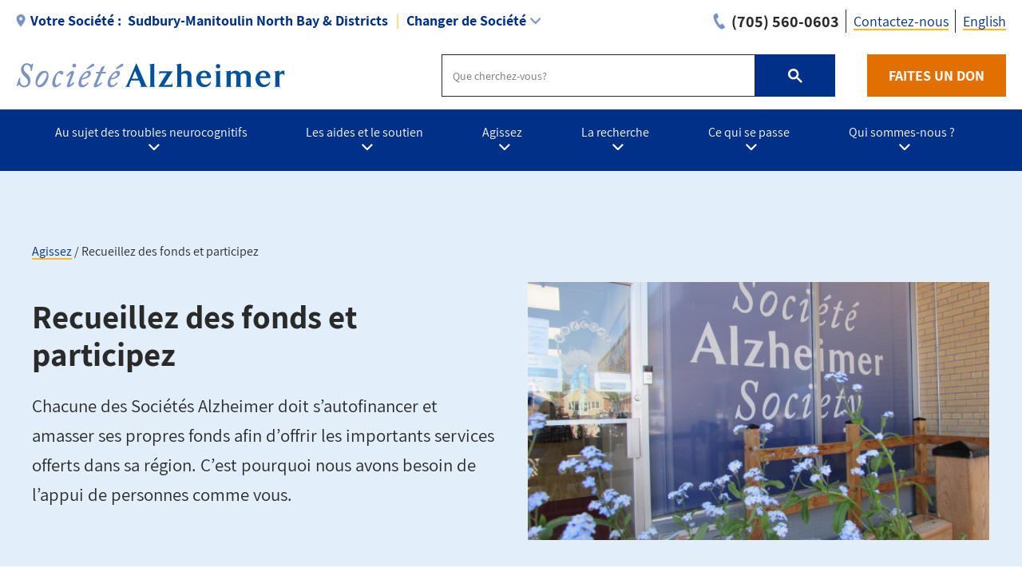

--- FILE ---
content_type: text/html; charset=UTF-8
request_url: https://alzheimer.ca/sudburymanitoulin/fr/agissez/recueillez-des-fonds-et-participez
body_size: 18828
content:
<!DOCTYPE html>
<html lang="fr" dir="ltr" prefix="content: http://purl.org/rss/1.0/modules/content/  dc: http://purl.org/dc/terms/  foaf: http://xmlns.com/foaf/0.1/  og: http://ogp.me/ns#  rdfs: http://www.w3.org/2000/01/rdf-schema#  schema: http://schema.org/  sioc: http://rdfs.org/sioc/ns#  sioct: http://rdfs.org/sioc/types#  skos: http://www.w3.org/2004/02/skos/core#  xsd: http://www.w3.org/2001/XMLSchema# ">
  <head>
    <meta name="msvalidate.01" content="3F81C47E905ED28ECEDE9D4E5B9E7822" />
    <!-- Google Tag Manager -->
    <script>(function(w,d,s,l,i){w[l]=w[l]||[];w[l].push({'gtm.start':
    new Date().getTime(),event:'gtm.js'});var f=d.getElementsByTagName(s)[0],
    j=d.createElement(s),dl=l!='dataLayer'?'&l='+l:'';j.async=true;j.src=
    'https://www.googletagmanager.com/gtm.js?id='+i+dl;f.parentNode.insertBefore(j,f);
    })(window,document,'script','dataLayer','GTM-TF44ZGV');</script>
    <!-- End Google Tag Manager -->  
    <meta charset="utf-8" />
<link rel="canonical" href="https://alzheimer.ca/sudburymanitoulin/fr/agissez/recueillez-des-fonds-et-participez" />
<meta property="og:site_name" content="Alzheimer Society of Sudbury-Manitoulin North Bay &amp; Districts" />
<meta property="og:url" content="https://alzheimer.ca/sudburymanitoulin/fr/agissez/recueillez-des-fonds-et-participez" />
<meta property="og:title" content="Recueillez des fonds et participez" />
<meta property="og:description" content="Chacune des Sociétés Alzheimer doit s’autofinancer et amasser ses propres fonds afin d’offrir les importants services offerts dans sa région. C’est pourquoi nous avons besoin de l’appui de personnes comme vous." />
<meta property="og:image" content="https://alzheimer.ca/sudburymanitoulin/sites/sudburymanitoulin/files/2024-06/Website%20Block%20pics%20%28866%20x%20495%20px%29%20%2821%29.png" />
<meta name="twitter:card" content="summary_large_image" />
<meta name="twitter:description" content="Chacune des Sociétés Alzheimer doit s’autofinancer et amasser ses propres fonds afin d’offrir les importants services offerts dans sa région. C’est pourquoi nous avons besoin de l’appui de personnes comme vous." />
<meta name="twitter:site" content="@AlzCanada" />
<meta name="twitter:title" content="Recueillez des fonds et participez" />
<meta name="twitter:creator" content="@AlzCanada" />
<meta name="twitter:url" content="https://alzheimer.ca/sudburymanitoulin/fr/agissez/recueillez-des-fonds-et-participez" />
<meta name="twitter:image" content="https://alzheimer.ca/sudburymanitoulin/sites/sudburymanitoulin/files/2024-06/Website%20Block%20pics%20%28866%20x%20495%20px%29%20%2821%29.png" />
<meta name="Generator" content="Drupal 9 (https://www.drupal.org)" />
<meta name="MobileOptimized" content="width" />
<meta name="HandheldFriendly" content="true" />
<meta name="viewport" content="width=device-width, initial-scale=1.0" />
<link rel="icon" href="/sudburymanitoulin/themes/custom/alz_base/favicon.ico" type="image/vnd.microsoft.icon" />
<link rel="alternate" hreflang="fr" href="https://alzheimer.ca/sudburymanitoulin/fr/agissez/recueillez-des-fonds-et-participez" />
<link rel="alternate" hreflang="en" href="https://alzheimer.ca/sudburymanitoulin/en/take-action/fundraise-and-participate" />

    <title>Recueillez des fonds et participez | Alzheimer Society of Sudbury-Manitoulin North Bay &amp; Districts</title>
    <link rel="stylesheet" media="all" href="/sudburymanitoulin/core/themes/stable/css/system/components/ajax-progress.module.css?sroh8w" />
<link rel="stylesheet" media="all" href="/sudburymanitoulin/core/themes/stable/css/system/components/align.module.css?sroh8w" />
<link rel="stylesheet" media="all" href="/sudburymanitoulin/core/themes/stable/css/system/components/autocomplete-loading.module.css?sroh8w" />
<link rel="stylesheet" media="all" href="/sudburymanitoulin/core/themes/stable/css/system/components/fieldgroup.module.css?sroh8w" />
<link rel="stylesheet" media="all" href="/sudburymanitoulin/core/themes/stable/css/system/components/container-inline.module.css?sroh8w" />
<link rel="stylesheet" media="all" href="/sudburymanitoulin/core/themes/stable/css/system/components/clearfix.module.css?sroh8w" />
<link rel="stylesheet" media="all" href="/sudburymanitoulin/core/themes/stable/css/system/components/details.module.css?sroh8w" />
<link rel="stylesheet" media="all" href="/sudburymanitoulin/core/themes/stable/css/system/components/hidden.module.css?sroh8w" />
<link rel="stylesheet" media="all" href="/sudburymanitoulin/core/themes/stable/css/system/components/item-list.module.css?sroh8w" />
<link rel="stylesheet" media="all" href="/sudburymanitoulin/core/themes/stable/css/system/components/js.module.css?sroh8w" />
<link rel="stylesheet" media="all" href="/sudburymanitoulin/core/themes/stable/css/system/components/nowrap.module.css?sroh8w" />
<link rel="stylesheet" media="all" href="/sudburymanitoulin/core/themes/stable/css/system/components/position-container.module.css?sroh8w" />
<link rel="stylesheet" media="all" href="/sudburymanitoulin/core/themes/stable/css/system/components/progress.module.css?sroh8w" />
<link rel="stylesheet" media="all" href="/sudburymanitoulin/core/themes/stable/css/system/components/reset-appearance.module.css?sroh8w" />
<link rel="stylesheet" media="all" href="/sudburymanitoulin/core/themes/stable/css/system/components/resize.module.css?sroh8w" />
<link rel="stylesheet" media="all" href="/sudburymanitoulin/core/themes/stable/css/system/components/sticky-header.module.css?sroh8w" />
<link rel="stylesheet" media="all" href="/sudburymanitoulin/core/themes/stable/css/system/components/system-status-counter.css?sroh8w" />
<link rel="stylesheet" media="all" href="/sudburymanitoulin/core/themes/stable/css/system/components/system-status-report-counters.css?sroh8w" />
<link rel="stylesheet" media="all" href="/sudburymanitoulin/core/themes/stable/css/system/components/system-status-report-general-info.css?sroh8w" />
<link rel="stylesheet" media="all" href="/sudburymanitoulin/core/themes/stable/css/system/components/tabledrag.module.css?sroh8w" />
<link rel="stylesheet" media="all" href="/sudburymanitoulin/core/themes/stable/css/system/components/tablesort.module.css?sroh8w" />
<link rel="stylesheet" media="all" href="/sudburymanitoulin/core/themes/stable/css/system/components/tree-child.module.css?sroh8w" />
<link rel="stylesheet" media="all" href="/sudburymanitoulin/modules/contrib/webform/css/webform.element.message.css?sroh8w" />
<link rel="stylesheet" media="all" href="/sudburymanitoulin/modules/contrib/calendar/css/calendar.css?sroh8w" />
<link rel="stylesheet" media="all" href="/sudburymanitoulin/modules/contrib/calendar/css/calendar_multiday.css?sroh8w" />
<link rel="stylesheet" media="all" href="/sudburymanitoulin/modules/contrib/ckeditor_accordion/css/ckeditor-accordion.css?sroh8w" />
<link rel="stylesheet" media="all" href="/sudburymanitoulin/modules/contrib/webform/css/webform.ajax.css?sroh8w" />
<link rel="stylesheet" media="all" href="/sudburymanitoulin/modules/contrib/webform/css/webform.theme.classy.css?sroh8w" />
<link rel="stylesheet" media="all" href="/sudburymanitoulin/modules/contrib/paragraphs/css/paragraphs.unpublished.css?sroh8w" />
<link rel="stylesheet" media="all" href="/sudburymanitoulin/core/themes/stable/css/core/assets/vendor/normalize-css/normalize.css?sroh8w" />
<link rel="stylesheet" media="all" href="/sudburymanitoulin/core/themes/stable/css/core/normalize-fixes.css?sroh8w" />
<link rel="stylesheet" media="all" href="/sudburymanitoulin/core/themes/classy/css/components/action-links.css?sroh8w" />
<link rel="stylesheet" media="all" href="/sudburymanitoulin/core/themes/classy/css/components/breadcrumb.css?sroh8w" />
<link rel="stylesheet" media="all" href="/sudburymanitoulin/core/themes/classy/css/components/button.css?sroh8w" />
<link rel="stylesheet" media="all" href="/sudburymanitoulin/core/themes/classy/css/components/collapse-processed.css?sroh8w" />
<link rel="stylesheet" media="all" href="/sudburymanitoulin/core/themes/classy/css/components/container-inline.css?sroh8w" />
<link rel="stylesheet" media="all" href="/sudburymanitoulin/core/themes/classy/css/components/details.css?sroh8w" />
<link rel="stylesheet" media="all" href="/sudburymanitoulin/core/themes/classy/css/components/exposed-filters.css?sroh8w" />
<link rel="stylesheet" media="all" href="/sudburymanitoulin/core/themes/classy/css/components/field.css?sroh8w" />
<link rel="stylesheet" media="all" href="/sudburymanitoulin/core/themes/classy/css/components/form.css?sroh8w" />
<link rel="stylesheet" media="all" href="/sudburymanitoulin/core/themes/classy/css/components/icons.css?sroh8w" />
<link rel="stylesheet" media="all" href="/sudburymanitoulin/core/themes/classy/css/components/inline-form.css?sroh8w" />
<link rel="stylesheet" media="all" href="/sudburymanitoulin/core/themes/classy/css/components/item-list.css?sroh8w" />
<link rel="stylesheet" media="all" href="/sudburymanitoulin/core/themes/classy/css/components/link.css?sroh8w" />
<link rel="stylesheet" media="all" href="/sudburymanitoulin/core/themes/classy/css/components/links.css?sroh8w" />
<link rel="stylesheet" media="all" href="/sudburymanitoulin/core/themes/classy/css/components/menu.css?sroh8w" />
<link rel="stylesheet" media="all" href="/sudburymanitoulin/core/themes/classy/css/components/more-link.css?sroh8w" />
<link rel="stylesheet" media="all" href="/sudburymanitoulin/core/themes/classy/css/components/pager.css?sroh8w" />
<link rel="stylesheet" media="all" href="/sudburymanitoulin/core/themes/classy/css/components/tabledrag.css?sroh8w" />
<link rel="stylesheet" media="all" href="/sudburymanitoulin/core/themes/classy/css/components/tableselect.css?sroh8w" />
<link rel="stylesheet" media="all" href="/sudburymanitoulin/core/themes/classy/css/components/tablesort.css?sroh8w" />
<link rel="stylesheet" media="all" href="/sudburymanitoulin/core/themes/classy/css/components/tabs.css?sroh8w" />
<link rel="stylesheet" media="all" href="/sudburymanitoulin/core/themes/classy/css/components/textarea.css?sroh8w" />
<link rel="stylesheet" media="all" href="/sudburymanitoulin/core/themes/classy/css/components/ui-dialog.css?sroh8w" />
<link rel="stylesheet" media="all" href="/sudburymanitoulin/core/themes/classy/css/components/messages.css?sroh8w" />
<link rel="stylesheet" media="all" href="/sudburymanitoulin/core/themes/classy/css/components/progress.css?sroh8w" />
<link rel="stylesheet" media="all" href="/sudburymanitoulin/core/themes/classy/css/components/node.css?sroh8w" />
<link rel="stylesheet" media="all" href="/sudburymanitoulin/themes/custom/alz_base/css/normalize-min.css?sroh8w" />
<link rel="stylesheet" media="all" href="/sudburymanitoulin/themes/custom/alz_base/css/style.css?sroh8w" />
<link rel="stylesheet" media="all" href="/sudburymanitoulin/themes/custom/alz_base/css/custom.css?sroh8w" />
<link rel="stylesheet" media="print" href="/sudburymanitoulin/themes/custom/alz_base/css/print.css?sroh8w" />
<link rel="stylesheet" media="all" href="/sudburymanitoulin/themes/custom/alz_base/css/fp2024.css?sroh8w" />
<link rel="stylesheet" media="all" href="/sudburymanitoulin/themes/custom/alz_base/css/fp2024hf.css?sroh8w" />
<link rel="stylesheet" media="all" href="/sudburymanitoulin/themes/custom/alz_base/css/full-width-layout.css?sroh8w" />
<link rel="stylesheet" media="all" href="/sudburymanitoulin/themes/custom/alz_base/js/menu/menu.css?sroh8w" />

    <script src="https://connect.facebook.net/fr_FR/sdk.js#xfbml=1&amp;version=v3.2" defer async crossorigin="anonymous"></script>

    <meta http-equiv="Content-Security-Policy" content="upgrade-insecure-requests">
  </head>
  <body class="path-node page-node-type-basic-page">
    <!-- Google Tag Manager (noscript) -->
    <noscript><iframe src="https://www.googletagmanager.com/ns.html?id=GTM-TF44ZGV"
    height="0" width="0" style="display:none;visibility:hidden"></iframe></noscript>
    <!-- End Google Tag Manager (noscript) -->  
        <a href="#main-content" class="visually-hidden focusable skip-link">
      Aller au contenu principal
    </a>
    
      <div class="dialog-off-canvas-main-canvas" data-off-canvas-main-canvas>
    
<div class="admin-container">
  

  

  <div data-drupal-messages-fallback class="hidden"></div>

</div>

<div class="global-container">

  <header id="global-header">
    
    
          


 
  
      
          
      

    
  





<section id="global-header__utility">

  <div class="container">

              



 
  
      
          
      <div id="selector__selector-sudbury-block" class="selector__society-selector-blocks">
  
    
      
<h2 class="js-expandmore"><span class="wrap"><span class="wrapper"><span class="current-society"><span class="current-society--label label">Votre Société : </span><strong>Sudbury-Manitoulin North Bay & Districts</strong></span><span class="change-society">Changer de Société</span></span></span></h2><div class="js-to_expand"><div class="wrapper"><div class="selector__current"><address><strong><a href="/sudburymanitoulin/en">Main office</a></strong><br>960B Notre Dame Avenue<br>Sudbury, Ontario P3A 2T4<br><div class="get-directions"><a href="https://www.google.com/maps/place/960B+Notre+Dame+Avenue++Sudbury,+Ontario,+P3A+2T4">Get directions</a></div><div class="phone"><span class="label">Phone:</span><a href="tel:(705) 560-0603">(705) 560-0603</a></div><div class="email"><span class="label">Email:</span><a href="/cdn-cgi/l/email-protection#3c55525a537c5d504654595551594e4f49585e494e45125f5d"><span class="__cf_email__" data-cfemail="e78e898188a7868b9d8f828e8a82959492838592959ec98486">[email&#160;protected]</span></a></div></address><ul><li><a href="/sudburymanitoulin/en/contact">Contact us</a></li><li><a href="/sudburymanitoulin/en/help-and-support/programs-services">Our programs and services</a></li><li><a href="/en/whats-happening/events">See what's happening</a></li></ul></div><div class="selector__listing--local"><strong>Ontario Societies:</strong><ul> <li><a href="https://www.alzhn.ca/" target="_blank">Brant, Haldimand Norfolk, Hamilton Halton</a></li> <li><a class="local-selector" data-society="chatham kent" href="/chathamkent/en">Chatham Kent</a></li> <li><a class="local-selector" data-society="cornwall" href="/cornwall/en">Cornwall and District</a></li> <li><a class="local-selector" data-society="dufferincounty" href="/dufferincounty/en">Dufferin County</a></li> <li><a class="local-selector" data-society="durham" href="/durham/en">Durham Region</a></li> <li><a class="" data-society="elgin" href="https://alzswp.ca/" target="_blank">Alzheimer Society Southwest Partners - Elgin</a></li><li><a class="local-selector" data-society="greybruce" href="/greybruce/en">Grey-Bruce</a></li> <li><a class="local-selector" data-society="hpe" href="/hpe/en">Hastings - Prince Edward</a></li> <li><a class="local-selector" data-society="huronperth" href="/huronperth">Huron Perth</a></li> <li><a class="local-selector" data-society="krr" href="/krr/en">Kenora / Rainy River Districts</a></li> <li><a class="local-selector" data-society="kfla" href="/kfla/en">Kingston, Frontenac, Lennox and Addington</a></li> <li><a class="local-selector" data-society="lanark" href="/lanark/en">Lanark Leeds Grenville</a></li> <li><a href="https://alzswp.ca/" target="_blank">Alzheimer Society Southwest Partners - Middlesex</a></li> <li><a class="local-selector" data-society="muskoka" href="/muskoka/en">Muskoka</a></li> <li><a class="local-selector" data-society="niagara" href="/niagara/en">Niagara Region</a></li> <li><a class="local-selector" data-society="ottawa" href="/ottawa/en">Alzheimer Society&reg; Serving Communities in Ottawa and Renfrew County</a></li> <li><a class="" data-society="oxford" href="https://alzswp.ca/" target="_blank">Alzheimer Society Southwest Partners - Oxford</a></li> <li><a class="local-selector" data-society="peel" href="/peel/en">Peel</a></li> <li><a class="local-selector" data-society="pklnh" href="/pklnh/en">Peterborough, Kawartha Lakes, Northumberland, and Haliburton</a></li> <li><a class="local-selector" data-society="sarnialambton" href="/sarnialambton/en">Sarnia-Lambton</a></li> <li><a class="local-selector" data-society="algoma" href="/algoma/en">Sault Ste. Marie and Algoma District</a></li> <li><a class="local-selector" data-society="simcoe" href="/simcoecounty/en">Simcoe County</a></li> <li><a class="local-selector" data-society="sudburymanitoulin" href="/sudburymanitoulin/en">Sudbury-Manitoulin North Bay and Districts</a></li> <li><a class="local-selector" data-society="thunderbay" href="/thunderbay/en">Thunder Bay</a></li> <li><a class="local-selector" data-society="timmins" href="/timmins/en">Timmins-Porcupine District</a></li> <li><a href="https://alz.to" target="_blank">Toronto</a></li> <li><a class="local-selector" data-society="ww" href="/ww/en">Waterloo Wellington</a></li> <li><a class="local-selector" data-society="windsoressex" href="/windsoressex/en">Windsor-Essex County</a></li> <li><a class="local-selector" data-society="york" href="/york/en">York Region</a></li></ul></div><div class="selector__listing"><strong>Provincial Societies:</strong><ul><li><a class="province-selector" data-society="canada" href="/en/">Canada - National site</a></li><li><a class="province-selector" data-society="alberta" href="/ab/en/">Alberta and Northwest Territories</a></li><li><a class="province-selector" data-society="bc" href="/bc/en/">British Columbia</a></li><li><a class="" data-society="manitoba" href="https://alzheimer.mb.ca/" target="_blank">Manitoba</a></li><li><a class="province-selector" data-society="new brunswick" href="/nb/en/">New Brunswick</a></li><li><a class="province-selector" data-society="nl" href="/nl/en/">Newfoundland and Labrador</a></li><li><a class="province-selector" data-society="ns" href="/ns/en/">Nova Scotia</a></li><li><a class="province-selector" data-society="ontario" href="/on/en/">Ontario</a></li><li><a class="province-selector" data-society="pei" href="/pei/en/">Prince Edward Island</a></li><li><a class="province-selector" data-society="federationquebecoise" href="/federationquebecoise/en/">Quebec</a></li><li><a class="province-selector" data-society="saskatchewan" href="/sk/en/">Saskatchewan</a></li></ul></div></div></div>
  </div>
      <div  id="branding__phone-sudbury-fr-block" class="branding__society-phone-blocks">
  
    
      
<a class="call" href="tel:(705) 560-0603" title="Call us"><span>(705) 560-0603</span></a>
  </div>
      

<nav role="navigation" aria-labelledby="block-utility-fr-sudburymanitoulin-menu" id="menu__utility-sudbury-fr-block" class="menu__society-utility-blocks">
            
  <h2 class="visually-hidden" id="block-utility-fr-sudburymanitoulin-menu">Utility - Fr - Sudbury</h2>
  

        

<ul><li><a href="https://alzheimer.ca/sudburymanitoulin/fr/contactez-nous">Contactez-nous</a></li></ul>
  </nav>

    
  





    
              <div class="language-switcher-language-url block block-language block-language-blocklanguage-interface" id="block-languageswitcher" role="navigation">
  
    
      <ul class="links"><li hreflang="fr" data-drupal-link-system-path="node/2220" class="fr is-active"><a href="/sudburymanitoulin/fr/agissez/recueillez-des-fonds-et-participez" class="language-link is-active" hreflang="fr" data-drupal-link-system-path="node/2220">Français</a></li><li hreflang="en" data-drupal-link-system-path="node/2220" class="en"><a href="/sudburymanitoulin/en/take-action/fundraise-and-participate" class="language-link" hreflang="en" data-drupal-link-system-path="node/2220">English</a></li></ul>
  </div>

          
        
  </div>
</section>

<section id="global-header__branding">

  <div class="container">

    <div id="branding__logo">

                




<a rel="home"  title="Alzheimer Society of Sudbury-Manitoulin North Bay &amp; Districts" href="https://alzheimer.ca/sudburymanitoulin/fr">

  <picture>
          <source srcset="/sudburymanitoulin/themes/custom/alz_base/logo--fr.png, /sudburymanitoulin/themes/custom/alz_base/logo--fr@2x.png 2x">
      <img src="/sudburymanitoulin/themes/custom/alz_base/logo--fr.png" alt="Alzheimer Society of Sudbury-Manitoulin North Bay &amp; Districts">
      </picture>  

</a>
    </div>

    <div id="branding__menu-toggle">

      <a href="https://alzheimer.ca/sudburymanitoulin/fr" class="triggerlink closed">

        MENU

      </a>

    </div>

              


 
  
      
          
      <div id="branding__search-sudbury-fr-block" class="branding__society-search-blocks">
  
    
      
<script data-cfasync="false" src="/cdn-cgi/scripts/5c5dd728/cloudflare-static/email-decode.min.js"></script><script async src="https://cse.google.com/cse.js?cx=017137746450529000707:0vihft0e69a"></script><div class="gcse-searchbox-only" data-resultsUrl="https://alzheimer.ca/sudburymanitoulin/fr/rechercher"></div>
  </div>
      <div  id="branding__phone-sudbury-fr-block" class="branding__society-phone-blocks">
  
    
      
<a class="call" href="tel:(705) 560-0603" title="Call us"><span>(705) 560-0603</span></a>
  </div>
      <div id="branding__donate-sudbury-fr-block" class="branding__society-donate-blocks">
  
    
      
<a class="donate-button" href="https://secure.alzheimeron.ca/site/Donation2?8090_donation=form1&amp;df_id=8090&amp;mfc_pref=T&amp;s_locale=fr_CA">FAITES UN DON</a>
  </div>

    
  





  </div>

</section>

<section id="global-header__menu">
  <span data-nosnippet>
            


 
  
      
          
      <div id="menu__menu-sudbury-fr-block" class="menu__society-menu-blocks">
  
    
      

<div class="item-list--menu"><ul id="topmenu"><li class="heading has_children"><a href="https://alzheimer.ca/fr/au-sujet-des-troubles-neurocognitifs"><span>Au sujet des troubles neurocognitifs</span></a><div class="submenucontainer"><ul class="submenu"><li class="has_children"><a href="https://alzheimer.ca/fr/au-sujet-des-troubles-neurocognitifs/que-sont-les-troubles-neurocognitifs">Que sont les troubles neurocognitifs?</a><ul class="innermenu"><li><a href="https://alzheimer.ca/fr/au-sujet-des-troubles-neurocognitifs/que-sont-les-troubles-neurocognitifs">Que sont les troubles neurocognitifs?</a><span>Les troubles neurocognitifs sont caractérisés par une perte des facultés mentales qui réduisent la capacité d’une personne à s’occuper d’elle-même de façon autonome. Il y a un déclin de la performance dans un ou plusieurs domaines cognitifs comme la mémoi</span></li><li><a href="https://alzheimer.ca/fr/au-sujet-des-troubles-neurocognitifs/que-sont-les-troubles-neurocognitifs/questions-courantes-au">Questions courantes au sujet des troubles neurocognitifs</a><span>Trouvez les réponses aux questions les plus courantes au sujet de la maladie d’Alzheimer et des autres troubles neurocognitifs.</span></li><li class="last"><a href="https://alzheimer.ca/fr/au-sujet-des-troubles-neurocognitifs/que-sont-les-troubles-neurocognitifs/les-troubles">Les troubles neurocognitifs au Canada en chiffres</a><span>La Société Alzheimer s’engage à fournir des données précises et dignes de foi sur la maladie d’Alzheimer et les autres troubles neurocognitifs au Canada. Les statistiques qui figurent sur cette page sont les plus actuelles. Elles sont actualisées périodiq</span></li></li></ul><li class="has_children"><a href="https://alzheimer.ca/fr/au-sujet-des-troubles-neurocognitifs/quest-ce-que-la-maladie-dalzheimer">Qu'est-ce que la maladie d'Alzheimer?</a><ul class="innermenu"><li><a href="https://alzheimer.ca/fr/au-sujet-des-troubles-neurocognitifs/quest-ce-que-la-maladie-dalzheimer">Qu'est-ce que la maladie d'Alzheimer?</a><span>La maladie d’Alzheimer est une maladie neurodégénérative chronique qui détruit les cellules cérébrales, ce qui provoque, avec le temps, une détérioration de la mémoire et des capacités de réflexion. La maladie d’Alzheimer ne fait pas partie du processus n</span></li><li><a href="https://alzheimer.ca/fr/au-sujet-des-troubles-neurocognitifs/quest-ce-que-la-maladie-dalzheimer/lhistoire-derriere-la">L'histoire derrière la maladie d'Alzheime</a><span>Bien que la maladie d’Alzheimer ait toujours existé, les tentatives visant à comprendre et cerner la maladie et ses conséquences ne sont que très récentes dans l’histoire humaine.</span></li><li><a href="https://alzheimer.ca/fr/au-sujet-des-troubles-neurocognitifs/quest-ce-que-la-maladie-dalzheimer/la-difference-entre-la">La différence entre la maladie d'Alzheimer et les autres troubles neurocognitifs</a><span>Il existe des différences entre la maladie d’Alzheimer et les autres troubles neurocognitifs. Cette page vous aidera à comprendre les différences.</span></li><li><a href="https://alzheimer.ca/fr/au-sujet-des-troubles-neurocognitifs/quest-ce-que-la-maladie-dalzheimer/comment-la-maladie">Comment la maladie d'Alzheimer change le cerveau</a><span>La maladie d’Alzheimer peut changer le cerveau de différentes manières. Vous découvrirez sur cette page quelques-uns des changements auxquels vous pouvez vous attendre à mesure de sa progression.</span></li><li><a href="https://alzheimer.ca/fr/au-sujet-des-troubles-neurocognitifs/quest-ce-que-la-maladie-dalzheimer/les-stades-de-la-maladie">Les stades de la maladie d'Alzheimer</a><span>La maladie d’Alzheimer se décrit généralement par des stades qui indiquent la gravité des symptômes. Découvrez-les sur cette page, du stade léger à la fin de vie.</span></li><li class="last"><a href="https://alzheimer.ca/fr/au-sujet-des-troubles-neurocognitifs/quest-ce-que-la-maladie-dalzheimer/le-depistage-genetique-et">Le dépistage génétique et la maladie d'Alzheimer</a><span>L’examen de dépistage génétique peut parfois aider à identifier si une personne présente un risque élevé ou non de développer la maladie d’Alzheimer. Vous trouverez sur cette page des informations supplémentaires concernant le dépistage génétique de la ma</span></li></li></ul><li class="has_children"><a href="https://alzheimer.ca/fr/au-sujet-des-troubles-neurocognitifs/autres-formes-de-troubles-neurocognitifs">Autres formes de troubles neurocognitifs</a><ul class="innermenu"><li><a href="https://alzheimer.ca/fr/au-sujet-des-troubles-neurocognitifs/autres-formes-de-troubles-neurocognitifs">Autres formes de troubles neurocognitifs</a><span>Bien que la ma maladie d’Alzheimer soit le trouble neurocognitif le plus répandu, il en existe d’autres. Découvrez-les ici.</span></li><li><a href="https://alzheimer.ca/fr/au-sujet-des-troubles-neurocognitifs/autres-formes-de-troubles-neurocognitifs/late-nc">LATE-NC</a><span>L’encéphalopathie TDP-43 à prédominance limbique liée à l’âge, ou « LATE-NC » est la dernière forme recensée de trouble neurocognitif. Elle se distingue par ses similitudes avec la maladie d’Alzheimer.</span></li><li><a href="https://alzheimer.ca/fr/au-sujet-des-troubles-neurocognitifs/autres-formes-de-troubles-neurocognitifs/la-maladie-corps-de">La maladie à corps de Lewy</a><span>Les troubles neurocognitifs avec corps de Lewy sont une forme de trouble neurocognitif qui se caractérise par des dépôts anormaux d’une protéine, l’alpha-synucléine. Ils partagent de nombreuses similitudes avec la maladie de Parkinson.</span></li><li><a href="https://alzheimer.ca/fr/au-sujet-des-troubles-neurocognitifs/autres-formes-de-troubles-neurocognitifs/les-degenerescences">Les dégénérescences fronto-temporales</a><span>Le terme « dégénérescences fronto-temporales » désigne un groupe de maladies rares qui touchent principalement les zones du cerveau associées à la personnalité et au comportement.</span></li><li><a href="https://alzheimer.ca/fr/au-sujet-des-troubles-neurocognitifs/autres-formes-de-troubles-neurocognitifs/les-troubles">Les troubles neurocognitifs mixtes</a><span>Une personne peut être atteinte de plus d’un type de trouble neurocognitif. On parle alors de troubles neurocognitifs mixtes.</span></li><li><a href="https://alzheimer.ca/fr/au-sujet-des-troubles-neurocognitifs/autres-formes-de-troubles-neurocognitifs/les-maladies">Les maladies cérébrovasculaires</a><span>Forme la plus répandue de trouble neurocognitif après la maladie d’Alzheimer, la maladie cérébrovasculaire se produit lorsque l’approvisionnement du cerveau en sang est bloqué ou endommagé. Les cellules cérébrales sont alors privées d’oxygène et meurent.</span></li><li><a href="https://alzheimer.ca/fr/au-sujet-des-troubles-neurocognitifs/autres-formes-de-troubles-neurocognitifs/les-troubles-0">Les troubles neurocognitifs à début précoce</a><span>Lorsque les symptômes des troubles neurocognitifs commencent avant l’âge de 65 ans, on parle de « troubles neurocognitifs à début précoce ».</span></li><li><a href="https://alzheimer.ca/fr/au-sujet-des-troubles-neurocognitifs/autres-formes-de-troubles-neurocognitifs/troubles">Troubles neurocognitifs rares</a><span>De nombreuses maladies peuvent, dans de rares cas, entraîner la maladie d’Alzheimer ou un autre trouble neurocognitif. Découvrez-les dans cette section.</span></li><li class="last"><a href="https://alzheimer.ca/fr/au-sujet-des-troubles-neurocognitifs/autres-formes-de-troubles-neurocognitifs/pathologies-liees-aux">Pathologies liées aux maladies cognitives</a><span>Renseignez-vous sur les pathologies liées aux maladies cognitives dans cette section.</span></li></li></ul><li class="has_children"><a href="https://alzheimer.ca/fr/au-sujet-des-troubles-neurocognitifs/suis-je-atteint-dun-trouble-neurocognitif">Suis-je atteint d'un trouble neurocognitif?</a><ul class="innermenu"><li><a href="https://alzheimer.ca/fr/au-sujet-des-troubles-neurocognitifs/suis-je-atteint-dun-trouble-neurocognitif">Suis-je atteint d'un trouble neurocognitif?</a><span>Si vous ne savez pas si vous êtes atteint de la maladie d’Alzheimer ou d’un autre trouble neurocognitif, cette section vous aidera. Découvrez les symptômes et les signes précurseurs, mais aussi comment ces troubles diffèrent du vieillissement normal. Déco</span></li><li><a href="https://alzheimer.ca/fr/au-sujet-des-troubles-neurocognitifs/suis-je-atteint-dun-trouble-neurocognitif/les-10-signes">Les 10 signes précurseurs</a><span>Que votre état de santé ou celui d’une personne dont vous vous souciez vous préoccupe, il est important de connaître les signes précurseurs de la maladie d’Alzheimer afin de pouvoir établir au plus tôt un diagnostic. Voici ses 10 signes précurseurs les pl</span></li><li><a href="https://alzheimer.ca/fr/au-sujet-des-troubles-neurocognitifs/suis-je-atteint-dun-trouble-neurocognitif/les-differences">Les différences entre le processus de vieillissement normal et les troubles neurocognitifs</a><span>Si vous éprouvez des problèmes de mémoire, sachez qu’ils ne sont peut-être pas les signes d’un trouble neurocognitif, mais qu’ils pourraient faire partie du processus de vieillissement normal.</span></li><li class="last"><a href="https://alzheimer.ca/fr/au-sujet-des-troubles-neurocognitifs/suis-je-atteint-dun-trouble-neurocognitif/comment-obtenir-un">Comment obtenir un test de dépistage de trouble neurocognitif?</a><span>Si vous ou une personne que vous connaissez craignez être atteint de la maladie d’Alzheimer ou d’un autre trouble neurocognitif, il est important de pouvoir repérer les signes précurseurs, savoir quand en discuter avec votre médecin et comprendre de quell</span></li></li></ul><li class="last has_children"><a href="https://alzheimer.ca/fr/au-sujet-des-troubles-neurocognitifs/comment-prevenir-les-troubles-neurocognitifs">Comment prévenir les troubles neurocognitifs?</a><ul class="innermenu"><li><a href="https://alzheimer.ca/fr/au-sujet-des-troubles-neurocognitifs/comment-prevenir-les-troubles-neurocognitifs">Comment prévenir les troubles neurocognitifs?</a><span>La manière la plus efficace de prévenir la maladie d’Alzheimer et les autres troubles neurocognitifs consiste à minimiser les facteurs de risque et à faire des choix santé en matière de style de vie. Des choix bons pour le corps et le cerveau.</span></li><li><a href="https://alzheimer.ca/fr/au-sujet-des-troubles-neurocognitifs/comment-prevenir-les-troubles-neurocognitifs/conseils-bons">Conseils bons pour le cerveau pour réduire votre risque de trouble neurocognitif</a><span>Cette page énumère des conseils et des stratégies basés sur des preuves qui vous aideront à mener un style de vie sain et équilibré, mais qui vous aideront aussi à protéger votre cerveau et réduire votre risque de maladie d’Alzheimer ou d’un autre trouble</span></li><li><a href="https://alzheimer.ca/fr/node/1305">Le diabète et les troubles neurocognitifs</a><span>Quel est le lien entre le diabète et les troubles neurocognitifs? Découvrez-en plus sur ce facteur de risque.</span></li><li><a href="https://alzheimer.ca/fr/au-sujet-des-troubles-neurocognitifs/comment-prevenir-les-troubles-neurocognitifs/facteurs-de">Facteurs de risque des troubles neurocognitifs</a><span>Lorsqu’il s’agit de la maladie d’Alzheimer et des autres troubles neurocognitifs, certains facteurs de risque sont modifiables et d’autres non. Découvrez-en plus à propos de ces facteurs sur cette page, ainsi que sur les risques qui doivent encore être ét</span></li><li><a href="https://alzheimer.ca/fr/au-sujet-des-troubles-neurocognitifs/comment-traiter-les-troubles-neurocognitifs">Comment traiter les troubles neurocognitifs?</a><span>Il n’existe actuellement aucun traitement pouvant inverser le déclin cognitif qui accompagne la maladie d’Alzheimer et les autres troubles neurocognitifs. Cependant, vous pouvez adopter certaines mesures qui vous aideront à lutter contre les symptômes et</span></li><li class="last"><a href="https://alzheimer.ca/fr/au-sujet-des-troubles-neurocognitifs/la-discrimination-et-prejuges-contre-les-troubles">La discrimination et préjugés contre les troubles neurocognitifs</a><span>La discrimination est l’un des obstacles les plus importants que doivent affronter les personnes atteintes de la maladie d’Alzheimer ou d’un autre trouble neurocognitif pour vivre pleinement leur vie avec dignité et respect. Aidez-nous à combattre la disc</span></li></li></ul></ul><ul class="description--panel"><li><a class="panel-link" href="https://alzheimer.ca/fr/au-sujet-des-troubles-neurocognitifs">Au sujet des troubles neurocognitifs</a><span>Dans cette section, découvrez-en plus au sujet des troubles neurocognitifs, y compris sur le type le plus courant (la maladie d’Alzheimer); découvrez également des recommandations probantes sur la prévention et le traitement.</span></li></ul><div class="infobox"></div></li><li class="heading has_children"><a href="https://alzheimer.ca/sudburymanitoulin/fr/les-aides-et-le-soutien"><span>Les aides et le soutien</span></a><div class="submenucontainer"><ul class="submenu"><li class="has_children"><a href="https://alzheimer.ca/sudburymanitoulin/fr/les-aides-et-le-soutien/programmes-et-services">Programmes et services</a><ul class="innermenu"><li><a href="https://alzheimer.ca/sudburymanitoulin/fr/les-aides-et-le-soutien/programmes-et-services">Programmes et services</a><span></span></li><li><a href="https://alzheimer.ca/sudburymanitoulin/fr/node/2213">Dementia education in Sudbury, Manitoulin Island and North Bay </a><span></span></li><li><a href="https://alzheimer.ca/sudburymanitoulin/fr/node/2214">Find support in Sudbury, Manitoulin Island and North Bay</a><span></span></li><li><a href="https://alzheimer.ca/sudburymanitoulin/fr/node/2215">First Link Care Navigation and Behavioural Support</a><span></span></li><li><a href="https://alzheimer.ca/sudburymanitoulin/fr/node/2217">Health Promotion Programs</a><span></span></li><li><a href="https://alzheimer.ca/sudburymanitoulin/fr/node/2218">Minds in Motion<sup>®</sup></a><span></span></li><li><a href="https://alzheimer.ca/sudburymanitoulin/fr/node/2219">Recreation Therapy and In-Home Activation Kits</a><span></span></li><li class="last"><a href="https://alzheimer.ca/sudburymanitoulin/fr/node/2216">The Health Bistro Day Program</a><span></span></li></li></ul><li class="has_children"><a href="https://alzheimer.ca/fr/les-aides-et-le-soutien/je-suis-atteint-dun-trouble-neurocognitif">Je suis atteint d'un trouble neurocognitif</a><ul class="innermenu"><li><a href="https://alzheimer.ca/fr/les-aides-et-le-soutien/je-suis-atteint-dun-trouble-neurocognitif">Je suis atteint d'un trouble neurocognitif</a><span>Notre mission : Vous aider. La Société Alzheimer peut vous fournir les informations et les ressources nécessaires pour vous aider à prendre en charge votre diagnostic, faire valoir vos droits, bien cheminer avec la maladie, prévoir votre avenir et bien pl</span></li><li><a href="https://alzheimer.ca/fr/les-aides-et-le-soutien/je-suis-atteint-dun-trouble-neurocognitif/les-premieres-etapes-apres-le">Les premières étapes après le diagnostic</a><span>Les changements que vous constatez vous inquiètent ou vous rendent probablement anxieux. Maintenant que vous avez reçu votre diagnostic, sachez qu’il existe des ressources et des documents d’information pour vous soutenir. Découvrez les premières étapes q</span></li><li><a href="https://alzheimer.ca/fr/les-aides-et-le-soutien/je-suis-atteint-dun-trouble-neurocognitif/parler-de-votre-diagnostic">Parler de votre diagnostic</a><span>Si vous venez de recevoir un diagnostic de la maladie d’Alzheimer ou d’un autre trouble neurocognitif, vous aurez besoin de temps avant de communiquer la nouvelle; ou vous voudrez peut-être en parler tout de suite. Quelle que soit votre approche, cette pa</span></li><li><a href="https://alzheimer.ca/fr/les-aides-et-le-soutien/je-suis-atteint-dun-trouble-neurocognitif/gerer-les-changements-survenant">Gérer les changements survenant dans vos capacités</a><span>La maladie d’Alzheimer et les autres troubles neurocognitifs ont un impact sur vos capacités cognitives, émotionnelles, physiques et sociales. Comprenez comment ces changements peuvent vous affecter et sachez comment vous préparer et vous adapter en fonct</span></li><li><a href="https://alzheimer.ca/fr/les-aides-et-le-soutien/je-suis-atteint-dun-trouble-neurocognitif/bien-vivre-avec-un-trouble">Bien vivre avec un trouble neurocognitif</a><span>Un diagnostic de trouble neurocognitif ne signifie pas que votre vie est terminée. Cette section vous propose quelques stratégies pour bien cheminer avec votre maladie, ainsi que des conseils d’autres personnes atteintes d’un trouble neurocognitif.</span></li><li class="last"><a href="https://alzheimer.ca/fr/les-aides-et-le-soutien/je-suis-atteint-dun-trouble-neurocognitif/planifier-lavenir">Planifier l'avenir</a><span>À mesure de la progression de votre maladie, il deviendra de plus en plus difficile de faire des choix au sujet de vos soins, vos finances et d’autres choses importantes. Cependant, vous pouvez prendre un certain nombre de mesures pour vous assurer du res</span></li></li></ul><li class="has_children"><a href="https://alzheimer.ca/fr/les-aides-et-le-soutien/je-prends-soin-dune-personne-atteinte-dun-trouble-neurocognitif">Je prends soin d'une personne atteinte d'un trouble neurocognitif</a><ul class="innermenu"><li><a href="https://alzheimer.ca/fr/les-aides-et-le-soutien/je-prends-soin-dune-personne-atteinte-dun-trouble-neurocognitif">Je prends soin d'une personne atteinte d'un trouble neurocognitif</a><span>Comprendre la maladie d’Alzheimer et sa progression est crucial pour que vous et votre proche puissent cheminer aussi bien que possible avec la maladie. Nos ressources sont là pour vous aider et vous aider à soutenir la personne atteinte.</span></li><li><a href="https://alzheimer.ca/fr/les-aides-et-le-soutien/je-prends-soin-dune-personne-atteinte-dun-trouble-neurocognitif/quoi">À quoi s'attendre à mesure de la progression de la maladie?</a><span>S’occuper d’une personne atteinte de la maladie d’Alzheimer ou d’une maladie apparentée peut être très enrichissant, mais cela peut aussi parfois être difficile. Préparez-vous en sachant à quoi vous attendre.</span></li><li><a href="https://alzheimer.ca/fr/les-aides-et-le-soutien/je-prends-soin-dune-personne-atteinte-dun-trouble-neurocognitif/prendre-0">Prendre soin de soi</a><span>Le stress associé au rôle de l’aidant principal détériore la santé physique et émotionnelle. Néanmoins, de nombreux aidants décèlent rarement les signes précurseurs du stress ou en nient les effets dévastateurs sur leur santé.</span></li><li><a href="https://alzheimer.ca/fr/les-aides-et-le-soutien/je-prends-soin-dune-personne-atteinte-dun-trouble-neurocognitif-1">Les changements survenant dans l'humeur et le comportement</a><span>La maladie d’Alzheimer et les maladies apparentées peuvent affecter la personnalité de la personne qui en est atteinte. Renseignez-vous pour mieux comprendre les changements associés à la maladie et y réagir.</span></li><li><a href="https://alzheimer.ca/fr/les-aides-et-le-soutien/je-prends-soin-dune-personne-atteinte-dun-trouble-neurocognitif/prodiguer-3">Prodiguer des soins au jour le jour</a><span>Vous voulez que chaque journée soit la meilleure journée possible. S’occuper d’une personne atteinte de la maladie d’Alzheimer ou d’une maladie apparentée peut être très enrichissant, mais cela peut aussi parfois être difficile. Préparez-vous grâce à ces</span></li><li><a href="https://alzheimer.ca/fr/les-aides-et-le-soutien/je-prends-soin-dune-personne-atteinte-dun-trouble-neurocognitif/faire">Faire attention à la sécurité</a><span>La maladie peut affecter les habiletés physiques et l’acuité mentale d’une personne. Renseignez-vous sur les manières de vous protéger ou de protéger un membre de votre famille atteint de de troubles neurocognitifs.</span></li><li><a href="https://alzheimer.ca/fr/les-aides-et-le-soutien/je-prends-soin-dune-personne-atteinte-dun-trouble-neurocognitif/prodiguer">Prodiguer des soins à distance</a><span>De nos jours, les membres d'une même famille vivent souvent loin les uns des autres. Lorsque l'un d'entre eux a besoin de plus en plus de soutien et d'aide, il devient problématique pour les autres de s'occuper de lui à distance.</span></li><li><a href="https://alzheimer.ca/fr/les-aides-et-le-soutien/je-prends-soin-dune-personne-atteinte-dun-trouble-neurocognitif/soins-de">Soins de longue durée</a><span>Lorsqu’une personne atteinte de la maladie d’Alzheimer ou d’une maladie apparentée a besoin d’aide à plein temps, il se peut qu’un transfert dans un foyer de soins de longue durée soit la prochaine étape pour vous et votre famille.</span></li><li class="last"><a href="https://alzheimer.ca/fr/les-aides-et-le-soutien/je-prends-soin-dune-personne-atteinte-dun-trouble-neurocognitif/soins-en-3">Soins en fin de vie</a><span>Les besoins des personnes atteintes de l’Alzheimer ou d’une maladie apparentée en fin de vie sont uniques et nécessitent une attention particulière. Cette section est pour vous aider à vous préparer à la fin de vie, prendre certaines décisions difficiles</span></li></li></ul><li class="has_children"><a href="https://alzheimer.ca/fr/les-aides-et-le-soutien/un-ami-ou-un-membre-de-ma-famille-est-atteint-dun-trouble-neurocognitif">Un ami ou un membre de ma famille est atteint d'un trouble neurocognitif</a><ul class="innermenu"><li><a href="https://alzheimer.ca/fr/les-aides-et-le-soutien/un-ami-ou-un-membre-de-ma-famille-est-atteint-dun-trouble-neurocognitif">Un ami ou un membre de ma famille est atteint d'un trouble neurocognitif</a><span>Une de vos connaissances, un parent, un frère ou une sœur, un ami, ou un collègue, est atteinte d’un trouble neurocognitif. Que pouvez-vous faire pour l’aider ? Découvrez-en plus au sujet de la maladie d’Alzheimer et des autres troubles neurocognitifs et</span></li><li><a href="https://alzheimer.ca/fr/les-aides-et-le-soutien/un-ami-ou-un-membre-de-ma-famille-est-atteint-dun-trouble-neurocognitif-0">Premières étapes pour les familles après le diagnostic</a><span>Si vous êtes l’aidant principal ou un membre de la famille qui s’occupera également de la personne, vous pouvez dès maintenant prendre certaines mesures pour vous simplifier la vie.</span></li><li><a href="https://alzheimer.ca/fr/les-aides-et-le-soutien/un-ami-ou-un-membre-de-ma-famille-est-atteint-dun-trouble-neurocognitif-1">Comprendre comment votre relation pourrait changer</a><span>Ce n’est pas parce qu’une personne est atteinte de la maladie d’Alzheimer qu’elle n’a plus besoin d’affection et d’amour, mais différents aspects de la relation changent.</span></li><li><a href="https://alzheimer.ca/fr/les-aides-et-le-soutien/un-ami-ou-un-membre-de-ma-famille-est-atteint-dun-trouble-neurocognitif-2">Communiquer avec les personnes atteintes d'un trouble neurocognitif</a><span>Comprenez l’impact de la maladie d’Alzheimer et des maladies apparentées sur la communication, et apprenez des stratégies utiles pour aider à la communication tout au long de la progression de la maladie.</span></li><li><a href="https://alzheimer.ca/fr/les-aides-et-le-soutien/un-ami-ou-un-membre-de-ma-famille-est-atteint-dun-trouble-neurocognitif-3">Manières d'aider</a><span>Vous aimeriez venir en aide à la famille mais vous ne savez pas comment vous y prendre. La lecture de ce dépliant vous donnera peut-être quelques idées pour lui offrir une aide pratique et lui montrer que vous vous souciez de son bien-être.</span></li><li><a href="https://alzheimer.ca/fr/les-aides-et-le-soutien/un-ami-ou-un-membre-de-ma-famille-est-atteint-dun-trouble-neurocognitif-4">Gérer le deuil et la perte ambiguë</a><span>Les questions de deuil et de chagrin comptent parmi les plus difficiles à traiter quand on s’occupe d’une personne atteinte de l’Alzheimer ou d’une maladie apparentée. On ressent le deuil et le chagrin de diverses manières à chaque étape de l’accompagneme</span></li><li><a href="https://alzheimer.ca/fr/les-aides-et-le-soutien/un-ami-ou-un-membre-de-ma-famille-est-atteint-dun-trouble-neurocognitif-5">Faire des visites constructives</a><span>Que vous rendiez visite chaque jour à une personne atteinte d’un trouble cognitif ou seulement une fois de temps en temps, la visite sera plus constructive si vous utilisez au mieux le temps que vous passez ensemble!</span></li><li><a href="https://alzheimer.ca/fr/les-aides-et-le-soutien/un-ami-ou-un-membre-de-ma-famille-est-atteint-dun-trouble-neurocognitif-7">Aider les enfants à comprendre les troubles neurocognitifs</a><span>La maladie d’Alzheimer peut être un concept difficile à comprendre pour les enfants plus jeunes.</span></li><li><a href="https://alzheimer.ca/fr/les-aides-et-le-soutien/un-ami-ou-un-membre-de-ma-famille-est-atteint-dun-trouble-neurocognitif-6">Aider les adolescents à comprendre les troubles neurocognitifs</a><span>Donnez des informations aux adolescents afin qu’ils puissent comprendre ce qui se passe.</span></li><li class="last"><a href="https://alzheimer.ca/fr/les-aides-et-le-soutien/un-ami-ou-un-membre-de-ma-famille-est-atteint-dun-trouble-neurocognitif/les">Les fêtes et les moments particuliers</a><span>La saison des fêtes et les autres événements marquants de la vie peuvent s’avérer particulièrement stressants pour les aidants et les personnes atteintes d’une maladie cognitive. Les lieux inconnus, la présence de nombreuses personnes et l'atmosphère fest</span></li></li></ul><li class="has_children"><a href="https://alzheimer.ca/fr/les-aides-et-le-soutien/je-suis-un-professionnel-de-la-sante">Je suis un professionnel de la santé</a><ul class="innermenu"><li><a href="https://alzheimer.ca/fr/les-aides-et-le-soutien/je-suis-un-professionnel-de-la-sante">Je suis un professionnel de la santé</a><span>Learn more about dementia and how you can ensure quality person-centred care for people living with the disease.</span></li><li><a href="https://alzheimer.ca/fr/les-aides-et-le-soutien/je-suis-un-professionnel-de-la-sante/fournir-des-soins-centres-sur-la">Fournir des soins centrés sur la personne</a><span>Promouvoir les soins centrés sur la personne pour améliorer la qualité de vie des personnes malades et de leur famille.</span></li><li><a href="https://alzheimer.ca/fr/les-aides-et-le-soutien/je-suis-un-professionnel-de-la-sante/prise-en-charge-des-personnes">Prise en charge des personnes atteintes de troubles neurocognitifs qui vivent dans un foyer de soins de longue durée</a><span>Afin d’atteindre cet objectif, la Société Alzheimer du Canada a examiné les données probantes des recherches montrant comment appliquer avec succès des programmes et des pratiques centrés sur la personne dans les foyers de soins de longue durée. Voici le</span></li><li><a href="https://alzheimer.ca/fr/les-aides-et-le-soutien/je-suis-un-professionnel-de-la-sante/le-diagnostic-et-le-depistage">Le diagnostic et le dépistage</a><span>Outils à l’intention des professionnels de la santé pour dépister l’Alzheimer et les maladies apparentées et établir un diagnostic précoce.</span></li><li><a href="https://alzheimer.ca/fr/les-aides-et-le-soutien/je-suis-un-professionnel-de-la-sante/aborder-le-deuil-et-la-perte-ambigue">Aborder le deuil et la perte ambiguë en tant que professionnel de la santé</a><span>Ressources pratiques pour aider les professionnels de la santé à comprendre les sentiments de deuil et de chagrin souvent associés à l’Alzheimer et aux maladies apparentées.</span></li><li><a href="https://alzheimer.ca/fr/les-aides-et-le-soutien/je-suis-un-professionnel-de-la-sante/developpement-professionnel">Développement professionnel</a><span>Une sélection de modules de formation et d’apprentissage en ligne, ainsi que d’autres ressources utiles.</span></li><li class="last"><a href="https://alzheimer.ca/fr/les-aides-et-le-soutien/je-suis-un-professionnel-de-la-sante/autres-ressources-et-outils-pour-les">Autres ressources et outils pour les professionnels de la santé</a><span>Get resources on driving, pain, dementia research, self-management, long-term care and more.</span></li></li></ul><li><a href="https://alzheimer.ca/fr/les-aides-et-le-soutien/je-suis-un-premier-repondant">Je suis un premier répondant</a><li><a href="https://alzheimer.ca/fr/les-aides-et-le-soutien/je-suis-un-professionnel-financier">Je suis un professionnel financier</a><li class="last has_children"><a href="https://alzheimer.ca/fr/les-aides-et-le-soutien/ressources-sur-les-troubles-neurocognitifs">Ressources sur les troubles neurocognitifs</a><ul class="innermenu"><li><a href="https://alzheimer.ca/fr/les-aides-et-le-soutien/ressources-sur-les-troubles-neurocognitifs">Ressources sur les troubles neurocognitifs</a><span>Vous cherchez des informations sur la maladie d’Alzheimer ou les autres troubles neurocognitifs? Découvrez nos brochures, vidéos et nos recommandations concernant les produits disponibles et bien plus encore.</span></li><li><a href="https://alzheimer.ca/fr/les-aides-et-le-soutien/ressources-sur-les-troubles-neurocognitifs/bibliotheque-nationale-des">Bibliothèque nationale des ressources</a><span>Parcourez notre bibliothèque de ressources pour en apprendre plus sur les troubles neurocognitifs. Nous couvrons une large gamme de sujets et de publics.</span></li><li><a href="https://alzheimer.ca/fr/les-aides-et-le-soutien/ressources-sur-les-troubles-neurocognitifs/informations-dans-dautres">Informations dans d'autres langues</a><span>La Société Alzheimer du Canada offre toutes ses informations en français et en anglais. Les liens ci-dessous vous donneront des informations sur la maladie d’Alzheimer et les autres troubles neurocognitifs dans d’autres langues.</span></li><li><a href="https://alzheimer.ca/fr/les-aides-et-le-soutien/ressources-sur-les-troubles-neurocognitifs/affronter-la-covid-19">Affronter la COVID-19</a><span>Les troubles neurocognitifs ne connaissent aucun répit… et nous non plus. Pour vous aider à traverser ces moments difficiles, nous avons aussi préparé ces ressources utiles.</span></li><li><a href="https://alzheimer.ca/fr/les-aides-et-le-soutien/ressources-sur-les-troubles-neurocognitifs/magasiner-des-dispositifs">Magasiner des dispositifs d'assistance</a><span>Les aides fonctionnelles peuvent aider à effectuer une tâche que la personne atteinte de la maladie d’Alzheimer ou d’un autre trouble neurocognitif serait autrement incapable de faire, ou la lui faciliter ou l’aider à la faire en toute sécurité.</span></li><li class="last"><a href="https://alzheimer.ca/fr/les-aides-et-le-soutien/ressources-sur-les-troubles-neurocognitifs/ressources-video">Ressources vidéo</a><span>Ces vidéos peuvent vous aider à en apprendre plus sur la maladie d’Alzheimer et les autres troubles neurocognitifs; savoir à quoi vous attendre et comment prendre soin d’une personne atteinte.</span></li></li></ul></ul><ul class="description--panel"><li><a class="panel-link" href="https://alzheimer.ca/sudburymanitoulin/fr/les-aides-et-le-soutien">Les aides et le soutien</a><span>Vous y trouverez des exemples de programmes de soutien, des ressources et du matériel informatif, des services d’orientation et bien plus encore.</span></li></ul><div class="infobox"></div></li><li class="heading has_children"><a href="https://alzheimer.ca/sudburymanitoulin/fr/agissez"><span>Agissez</span></a><div class="submenucontainer"><ul class="submenu"><li><a href="https://alzheimer.ca/sudburymanitoulin/fr/agissez/faites-du-benevolat">Faites du bénévolat</a><li><a href="https://alzheimer.ca/sudburymanitoulin/fr/agissez/faites-un-don">Faites un don</a><li><a href="https://alzheimer.ca/sudburymanitoulin/fr/agissez/recueillez-des-fonds-et-participez">Recueillez des fonds et participez</a><li class="has_children"><a href="https://alzheimer.ca/fr/agissez/devenez-allie-des-personnes-atteintes-dun-trouble-neurocognitif">Devenez allié des personnes atteintes d'un trouble neurocognitif</a><ul class="innermenu"><li><a href="https://alzheimer.ca/fr/agissez/devenez-allie-des-personnes-atteintes-dun-trouble-neurocognitif">Devenez allié des personnes atteintes d'un trouble neurocognitif</a><span>En comprenant les expériences quotidiennes des personnes atteintes de la maladie d’Alzheimer ou d’un autre trouble neurocognitif, vous pouvez mieux répondre à leurs besoins et les aider à bien cheminer avec leur maladie. Devenir allié des personnes attein</span></li><li><a href="https://alzheimer.ca/fr/agissez/devenez-allie-des-personnes-atteintes-dun-trouble-neurocognitif/un-canada-allie-des">Un Canada allié des personnes atteintes d'un trouble neurocognitif</a><span>D’ici la fin de la décennie, près d’un million de Canadiens seront atteints de la maladie d’Alzheimer ou d’un autre trouble neurocognitif. L’impact de ces maladies est et continuera à se faire sentir bien au-delà des frontières, de tous les secteurs et to</span></li><li><a href="https://alzheimer.ca/fr/agissez/devenez-allie-des-personnes-atteintes-dun-trouble-neurocognitif/la-participation-active-des">La participation active des personnes atteintes d'un trouble neurocognitif</a><span>La participation active est une approche centrée sur la personne qui encourage et invite les personnes atteintes d’un trouble neurocognitif à participer avec intérêt et à dessein au travail d’un organisme. En laissant les personnes atteintes s’impliquer a</span></li><li class="last"><a href="https://alzheimer.ca/fr/agissez/devenez-allie-des-personnes-atteintes-dun-trouble-neurocognitif/utiliser-un-langage-centre">Utiliser un langage centré sur la personne</a><span>En élaborant ces lignes directrices sur le langage, la Société Alzheimer a cherché à créer un outil pour quiconque vit, soutient ou travaille avec une personne atteinte d’un trouble neurocognitif ou un proche aidant. Ces lignes directrices vous aideront à</span></li></li></ul><li class="has_children"><a href="https://alzheimer.ca/fr/agissez/changer-les-esprits">Changer les esprits</a><ul class="innermenu"><li><a href="https://alzheimer.ca/fr/agissez/changer-les-esprits">Changer les esprits</a><span>Découvrez comment vous pouvez nous aider à sensibiliser le public et combattre la discrimination et les jugements entourant les troubles neurocognitifs au Canada.</span></li><li><a href="https://alzheimer.ca/fr/agissez/changer-les-esprits/le-mois-de-la-sensibilisation-la-maladie-dalzheimer">Le Mois de la sensibilisation à la maladie d'Alzheimer</a><span>Janvier est le Mois de la sensibilisation à la maladie d’Alzheimer au Canada. Découvrez ce que cela signifie et comment vous impliquer.</span></li><li><a href="https://alzheimer.ca/fr/agissez/changer-les-esprits/la-strategie-nationale-sur-la-demence-du-canada">La stratégie nationale sur la démence du Canada</a><span>Apprenez-en plus sur cette stratégie sur cette page, ce qu’elle signifie pour les Canadiens et pourquoi elle doit être intégralement financée.</span></li><li class="last"><a href="https://alzheimer.ca/fr/agissez/changer-les-esprits/la-charte-des-droits-des-personnes-atteintes-de-maladies">La Charte des droits des personnes atteintes de maladies neurodégénératives</a><span>As a person living with dementia, the Charter can help you assert your rights to live free of stigma, benefit from all of Canada's civic and legal rights, participate in policies that affect you and more.</span></li></li></ul><li class="last"><a href="https://alzheimer.ca/fr/agissez/partagez-vos-experiences">Partagez vos expériences</a></ul><ul class="description--panel"><li><a class="panel-link" href="https://alzheimer.ca/sudburymanitoulin/fr/agissez">Agissez</a><span>Vous pouvez vous impliquer de plusieurs façons auprès de la Société Alzheimer. Vous pouvez être bénévole, participer aux levées de fonds, défendre la cause en sensibilisant la communauté et même faire un don.</span></li></ul><div class="infobox"></div></li><li class="heading has_children"><a href="https://alzheimer.ca/fr/la-recherche"><span>La recherche</span></a><div class="submenucontainer"><ul class="submenu"><li class="has_children"><a href="https://alzheimer.ca/fr/la-recherche/le-programme-de-recherche-de-la-societe-alzheimer">Le Programme de recherche de la Société Alzheimer</a><ul class="innermenu"><li><a href="https://alzheimer.ca/fr/la-recherche/le-programme-de-recherche-de-la-societe-alzheimer">Le Programme de recherche de la Société Alzheimer</a><span>Sur cette page, vous en découvrirez plus au sujet du Programme de recherche de la Société Alzheimer. Vous y découvrirez entre autres, les opportunités de financement pour les chercheurs, le moment du dépôt des demandes ainsi que quelques faits saillants c</span></li><li><a href="https://alzheimer.ca/fr/la-recherche/le-programme-de-recherche-de-la-societe-alzheimer/derniers-resultats-de-financement">Derniers résultats de financement</a><span>Nous sommes heureux de vous annoncer les prix et subventions suivants remis dans le cadre du concours 2020 du Programme de recherche de la Société Alzheimer. Ce programme finance les chercheurs canadiens dans le dofre de la maladie d’Alzheimer et des au</span></li><li class="last"><a href="https://alzheimer.ca/fr/la-recherche/le-programme-de-recherche-de-la-societe-alzheimer/historique-des-resultats-de">Historique des résultats de financement</a><span>Découvrez les anciens projets financés par le PRSA qui ont permis de faire avancer la recherche sur les troubles neurocognitifs au Canada. Ils sont classés par année.</span></li></li></ul><li><a href="https://alzheimer.ca/fr/la-recherche/les-10-priorites-en-matiere-de-recherche-sur-les-troubles-neurocognitifs-au-canada">Les 10 priorités en matière de recherche sur les troubles neurocognitifs au Canada</a><li><a href="https://alzheimer.ca/fr/la-recherche/la-rencontre-de-nos-chercheurs">À la rencontre de nos chercheurs</a><li><a href="https://alzheimer.ca/fr/la-recherche/participer-la-recherche">Participer à la recherche</a><li class="has_children"><a href="https://alzheimer.ca/fr/la-recherche/informations-pour-les-chercheurs">Informations pour les chercheurs</a><ul class="innermenu"><li><a href="https://alzheimer.ca/fr/la-recherche/informations-pour-les-chercheurs">Informations pour les chercheurs</a><span>Vous êtes un chercheur actuellement financé dans le cadre du Programme de recherche de la Société Alzheimer, ou vous souhaitez faire une demande de financement? Vous trouverez ici toutes les informations dont vous avez besoin.</span></li><li><a href="https://alzheimer.ca/fr/la-recherche/informations-pour-les-chercheurs/deposer-une-demande-pour-le-programme-de-recherche-de">Déposer une demande pour le Programme de recherche de la Société Alzheimer</a><span>Vous souhaitez poser votre candidature pour participer au concours de recherche organisé dans le cadre du PRSA? Découvrez sur cette page ce que vous devez savoir avant de postuler, quand le faire et trouver les réponses aux questions fréquemment posées su</span></li><li><a href="https://alzheimer.ca/fr/la-recherche/informations-pour-les-chercheurs/comment-sont-determines-les-financements-dans-le">Comment sont déterminés les financements dans le cadre du PRSA?</a><span>En 2020, le Programme de recherche de la Société Alzheimer a reçu plus de 200 demandes. Découvrez le processus permettant de décider quels projets de recherche recevront un financement.</span></li><li><a href="https://alzheimer.ca/fr/la-recherche/informations-pour-les-chercheurs/trouver-des-participants-pour-votre-etude">Trouver des participants pour votre étude</a><span>Vous pouvez par le biais du Portail de recherche de la Société Alzheimer vous mettre en contact avec des personnes vivant au Canada qui souhaitent apporter leur pierre à la recherche sur les troubles neurocognitifs… et participer à une étude comme la vôtr</span></li><li class="last"><a href="https://alzheimer.ca/fr/la-recherche/informations-pour-les-chercheurs/formulaires-de-rapport-pour-les-chercheurs">Formulaires de rapport pour les chercheurs actuellement financés</a><span>Indiquez et soumettez vos rapports de progrès et finaux, ainsi que votre formulaire d’évaluation de la conférence.</span></li></li></ul><li><a href="https://alzheimer.ca/en">La recherche : dernières nouvelles</a><li class="last"><a href="https://alzheimer.ca/en">Rapports sur les troubles neurocognitifs</a></ul><ul class="description--panel"><li><a class="panel-link" href="https://alzheimer.ca/fr/la-recherche">La recherche</a><span>Découvrez les dernières nouvelles sur la recherche. Si vous êtes un chercheur ou un étudiant, découvrez-en plus sur les soutiens que nous offrons.</span></li></ul><div class="infobox"></div></li><li class="heading has_children"><a href="https://alzheimer.ca/fr/whats-happening/latest-news-stories?title=&society_id=34"><span>Ce qui se passe</span></a><div class="submenucontainer"><ul class="submenu"><li><a href="https://alzheimer.ca/fr/whats-happening/latest-news-stories?title=&society_id=34">Dernières nouvelles et histoires</a><li class="last"><a href="https://alzheimer.ca/en/whats-happening/event-calendar?title=&society_id=34">Événements</a></ul><ul class="description--panel"><li><a class="panel-link" href="https://alzheimer.ca/fr/whats-happening/latest-news-stories?title=&society_id=34">Ce qui se passe</a><span>Les dernières nouvelles sur la maladie d’Alzheimer et les autres troubles neurocognitifs. Lisez des histoires de personnes ayant une expérience vécue et découvrez les événements qui se déroulent un peu partout au Canada… et près de chez vous.</span></li></ul><div class="infobox"></div></li><li class="last heading has_children"><a href="https://alzheimer.ca/sudburymanitoulin/fr/qui-sommes-nous"><span>Qui sommes-nous ?</span></a><div class="submenucontainer"><ul class="submenu"><li><a href="https://alzheimer.ca/sudburymanitoulin/fr/qui-sommes-nous/plaintes-et-feedback">Plaintes et Feedback</a><li><a href="https://alzheimer.ca/sudburymanitoulin/fr/qui-sommes-nous/territoire-desservi">Territoire desservi</a><li><a href="https://alzheimer.ca/sudburymanitoulin/fr/qui-sommes-nous/notre-histoire">Notre histoire</a><li><a href="https://alzheimer.ca/sudburymanitoulin/fr/qui-sommes-nous/our-people/conseil-dadministration">Conseil d'administration</a><li><a href="https://alzheimer.ca/sudburymanitoulin/fr/qui-sommes-nous/rapports-annuel-et-finances">Rapports annuel et finances</a><li><a href="https://alzheimer.ca/sudburymanitoulin/fr/qui-sommes-nous/reseau-local-dintegration-des-services-de-sante-du-nord-est">Réseau local d’intégration des services de santé du Nord-Est</a><li><a href="https://alzheimer.ca/fr/notre-sujet/nos-enonces-de-position">Énoncés de position nationaux</a><li class="last"><a href="https://alzheimer.ca/fr/notre-sujet/la-federation-des-societes-alzheimer">La Fédération des Sociétés Alzheimer</a></ul><ul class="description--panel"><li><a class="panel-link" href="https://alzheimer.ca/sudburymanitoulin/fr/qui-sommes-nous">Qui sommes-nous ?</a><span>D'envergure nationale, la Société Alzheimer Sudbury-Manitoulin North Bay et districts est une oeuvre de bienfaisance, sans but lucratif, dans le domaine de la santé, dont le Conseil d'administration est bénévole.</span></li></ul><div class="infobox"></div></li></ul></div>
  </div>

    
  




  </span>
</section>

<section id="global-header__current">

  <div class="container">

              






  </div>

</section>
  </header>

  
  

  

  

  

  <main id="global-main">
    <a id="main-content" tabindex="-1"></a>
    <div class="layout-content">
        <div class="region region-content">
    <div id="block-fundraiseup-niagara" class="block block-block-content block-block-content84261578-6261-4016-8ef2-012978beffa5">
  
    
      
            <div class="clearfix text-formatted field field--name-body field--type-text-with-summary field--label-hidden field__item"><!-- Fundraise Up: the new standard for online giving -->

<script>
<!--//--><![CDATA[// ><!--
(function(w,d,s,n,a){if(!w[n]){var l='call,catch,on,once,set,then,track,openCheckout'

.split(','),i,o=function(n){return'function'==typeof n?o.l.push([arguments])&&o

:function(){return o.l.push([n,arguments])&&o}},t=d.getElementsByTagName(s)[0],

j=d.createElement(s);j.async=!0;j.src='https://cdn.fundraiseup.com/widget/'+a+'';

t.parentNode.insertBefore(j,t);o.s=Date.now();o.v=5;o.h=w.location.href;o.l=[];

for(i=0;i<8;i++)o[l[i]]=o(l[i]);w[n]=o}

})(window,document,'script','FundraiseUp','AAMWCWFR');
//--><!]]>
</script>

<!-- End Fundraise Up --></div>
      
  </div>
<div id="block-alz-base-content" class="block block-system block-system-main-block">
  
    
      
<article data-history-node-id="2220" role="article" about="/sudburymanitoulin/fr/agissez/recueillez-des-fonds-et-participez" class="basic-page basic-page--full">

  <div class="wrapper">

    <header>

      <div  id="breadcrumb__system-breadcrumb-block" class="breadcrumb__system">
  <div class="container">
  
    
        <nav class="breadcrumb" role="navigation" aria-labelledby="system-breadcrumb">
    <h2 id="system-breadcrumb" class="visually-hidden">Fil d'Ariane</h2>
    <ol>
          <li>
                  <a href="/sudburymanitoulin/fr/agissez">Agissez</a>
              </li>
          <li>
                  Recueillez des fonds et participez
              </li>
        </ol>
  </nav>

    </div>
</div>

      <div class="container">
        <div>
          <h1>
            Recueillez des fonds et participez
          </h1>
         
          <p class="summary">Chacune des Sociétés Alzheimer doit s’autofinancer et amasser ses propres fonds afin d’offrir les importants services offerts dans sa région. C’est pourquoi nous avons besoin de l’appui de personnes comme vous.</p>
          
        </div>
                                      <figure class="image image--hero no-caption">
      
        <img loading="lazy" src="/sudburymanitoulin/sites/sudburymanitoulin/files/styles/hero/public/2024-06/Website%20Block%20pics%20%28866%20x%20495%20px%29%20%2821%29.png?itok=ILx0LO6s" width="886" height="495" alt="Website Block pics (866 x 495 px) (21).png" typeof="foaf:Image" class="image-style-hero" />



          </figure>
  
              </div>
    </header>

    <main class="Local">

      <div class="container">

        <div>
                    
            <div class="section section-paragraph--default">
          <h2>à venir...</h2>
      </div>

          
                    
        </div>

        <aside>
        
          
          <div class="share">
            <h2>Share:</h2>
            <ul>
                            <li><a href="https://www.facebook.com/sharer/sharer.php?u=https://alzheimer.ca/sudburymanitoulin/fr/agissez/recueillez-des-fonds-et-participez&t=Recueillez des fonds et participez"  onclick="javascript:window.open(this.href, '', 'menubar=no,toolbar=no,resizable=yes,scrollbars=yes,height=300,width=600');return false;" target="_blank" class="facebook">Share on Facebook</a></li>

              <li><a href="https://twitter.com/share?url=https://alzheimer.ca/sudburymanitoulin/fr/agissez/recueillez-des-fonds-et-participez&via=AlzCanada&text=Recueillez des fonds et participez" onclick="javascript:window.open(this.href, '', 'menubar=no,toolbar=no,resizable=yes,scrollbars=yes,height=300,width=600');return false;" target="_blank" class="twitter">Share on Twitter</a></li>

              <li><a href="https://www.linkedin.com/shareArticle?mini=true&url=https://alzheimer.ca/sudburymanitoulin/fr/agissez/recueillez-des-fonds-et-participez&title=Recueillez des fonds et participez" onclick="javascript:window.open(this.href, '', 'menubar=no,toolbar=no,resizable=yes,scrollbars=yes,height=300,width=600');return false;" target="_blank" class="linkedin">Share on LinkedIn</a></li>

              <li><a href="javascript:window.print()" class="print">Print this page</a></li>

            </ul>
          </div>
        </aside>

      </div>

    </main>

     

      <footer>

        <div class="container">

          
<article data-history-node-id="2208" role="article" about="/sudburymanitoulin/fr/agissez/faites-un-don" class="basic-page basic-page--card card">
  <div>
    <div>
      <h2>
        <a href="/sudburymanitoulin/fr/agissez/faites-un-don">Faites un don</a>
      </h2>
      <div class="summary">
        <p>Nous vous remercions sincèrement de votre aide financière.</p>
      </div>
    </div>
    <a href="/sudburymanitoulin/fr/agissez/faites-un-don" title="Faites un don">En savoir plus</a>
  </div>
  <figure class="image image--card">
  
        <img loading="lazy" src="/sudburymanitoulin/sites/sudburymanitoulin/files/styles/hero/public/2021-07/Woman-holding-heart-figurine%20%281%29.jpg?itok=w82JWpBd" width="886" height="495" alt="Woman holding a heart figurine." typeof="foaf:Image" class="image-style-hero" />



  </figure>
</article>
<article data-history-node-id="2209" role="article" about="/sudburymanitoulin/fr/agissez/faites-du-benevolat" class="basic-page basic-page--card card">
  <div>
    <div>
      <h2>
        <a href="/sudburymanitoulin/fr/agissez/faites-du-benevolat">Faites du bénévolat</a>
      </h2>
      <div class="summary">
        <p>Les bénévoles font partie intégrante de notre équipe et ils participent à la réalisation de notre mission.</p>
      </div>
    </div>
    <a href="/sudburymanitoulin/fr/agissez/faites-du-benevolat" title="Faites du bénévolat">En savoir plus</a>
  </div>
  <figure class="image image--card">
  
        <img loading="lazy" src="/sudburymanitoulin/sites/sudburymanitoulin/files/styles/hero/public/2021-07/Family-of-volunteers%20%281%29.jpg?itok=YUvB31IZ" width="886" height="495" alt="Family of volunteers." typeof="foaf:Image" class="image-style-hero" />



  </figure>
</article>
<article data-history-node-id="265" role="article" about="/sudburymanitoulin/fr/agissez" class="basic-page basic-page--card card">
  <div>
    <div>
      <h2>
        <a href="/sudburymanitoulin/fr/agissez">Agissez</a>
      </h2>
      <div class="summary">
        <p>Vous pouvez vous impliquer de plusieurs façons auprès de la Société Alzheimer. Vous pouvez être bénévole, participer aux levées de fonds, défendre la cause en sensibilisant la communauté et même faire un don.<br />
</p>
      </div>
    </div>
    <a href="/sudburymanitoulin/fr/agissez" title="Agissez">En savoir plus</a>
  </div>
  <figure class="image image--card">
  
        <img loading="lazy" src="/sudburymanitoulin/sites/sudburymanitoulin/files/styles/hero/public/2021-07/Group-of-smiling-people-together%20%282%29.jpg?itok=6-KtO4xi" width="886" height="495" alt="Group of people smiling together." typeof="foaf:Image" class="image-style-hero" />



  </figure>
</article>

        </div>
        
      </footer>

    

  </div>

</article>
  </div>

  </div>

    </div>
    
    
  </main>

  <footer id="global-footer">
    



<section id="global-footer__form">
  <div class="container">
    <div id="form__webform-block" class="form__webform">
  
    
      <span id="webform-submission-help-us-improve-alzheimer-ca-node-2220-form-ajax-content"></span><div id="webform-submission-help-us-improve-alzheimer-ca-node-2220-form-ajax" class="webform-ajax-form-wrapper" data-effect="none" data-progress-type="fullscreen"><form class="webform-submission-form webform-submission-add-form webform-submission-help-us-improve-alzheimer-ca-form webform-submission-help-us-improve-alzheimer-ca-add-form webform-submission-help-us-improve-alzheimer-ca-node-2220-form webform-submission-help-us-improve-alzheimer-ca-node-2220-add-form" data-drupal-selector="webform-submission-help-us-improve-alzheimer-ca-node-2220-add-form" action="/sudburymanitoulin/fr/agissez/recueillez-des-fonds-et-participez" method="post" id="webform-submission-help-us-improve-alzheimer-ca-node-2220-add-form" accept-charset="UTF-8">
  
    <div data-drupal-selector="edit-0" class="webform-message js-webform-message js-form-wrapper form-wrapper" id="edit-0"><div data-drupal-messages>
    <div id="status">
  <div class="container">
  <div role="contentinfo" aria-label="Message d'état" class="messages messages--status">
                  <h2 class="visually-hidden">Message d'état</h2>
                    Sorry… This form is closed to new submissions.
            </div>
    </div>
</div>
</div></div>
<input autocomplete="off" data-drupal-selector="form-q4h-5h8vfetsn-tfvtcldbkwntblaadlqsu9iun4t8m" type="hidden" name="form_build_id" value="form-Q4h-5h8VfEtsN-TFVtClDBKWntblAADLqsu9iuN4t8M" />
<input data-drupal-selector="edit-webform-submission-help-us-improve-alzheimer-ca-node-2220-add-form" type="hidden" name="form_id" value="webform_submission_help_us_improve_alzheimer_ca_node_2220_add_form" />


  
</form>
</div>
  </div>

  </div>
</section>
<section id="global-footer__selector">

  <div class="container">

              






<span class="selector__curent"><span class="label">
        Votre Société est  :
  </span>
<strong>Alzheimer Society of Sudbury-Manitoulin North Bay &amp; Districts</strong>
</span>
<a href="javascript:void(0);"><span class="selector__change" id="selector__change">
  Changer de Société
</span></a>
  </div>

</section>
<section id="global-footer__branding">
  <div class="container">
    <div id="branding__logo--footer">

                





<a rel="home"  title="Alzheimer Society of Sudbury-Manitoulin North Bay &amp; Districts" href="https://alzheimer.ca/sudburymanitoulin/fr">

  <picture>

          <source srcset="/sudburymanitoulin/themes/custom/alz_base/logo-white--fr.png, /sudburymanitoulin/themes/custom/alz_base/logo-white--fr@2x.png 2x">
      <img src="/sudburymanitoulin/themes/custom/alz_base/logo-white--fr.png" alt="Alzheimer Society of Sudbury-Manitoulin North Bay &amp; Districts">
    
  </picture>  

</a>
    </div> 
  
              


 
  
      
          
      <div id="socials__socials-sudbury-fr-block" class="socials__society-socials-blocks">
  
    
      

<h2>
              Suivez-nous : 
          
  </h2><ul><li><a class="socials socials--facebook" href="http://www.facebook.com/pages/Soci%C3%A9t%C3%A9-Alzheimer-Society-Sudbury-Manitoulin/448683941821858?fref=ts">Find us on Facebook</a></li><li><a class="socials socials--twitter" href="https://twitter.com/alzheimersmnbd">Follow us on Twitter</a></li><li><a class="socials socials--instagram" href="https://www.instagram.com/alzheimersmnbd/"> Follow us on Instagram</a></li><li><a class="socials socials--linkedin" href="https://www.linkedin.com/company/soci%C3%A9t%C3%A9-alzheimer-society-sudbury-manitoulin-north-bay-districts/">Follow us on LinkedIn</a></li></ul>
  </div>

    
  





  </div>
</section>

<section id="global-footer__office">
  <div class="container">

              


 
  
      
          
      <div id="office__office-sudbury-fr-block" class="office__society-office-blocks">
  
    
      

<address><strong>Bureau principal</strong><br>960B Notre Dame Avenue<br>Sudbury, Ontario P3A 2T4<br><div>Tél. : <a href="tel:705 560-0603">705 560-0603</a></div><div>Sans frais : <a href="tel:800 407-6369">800 407-6369</a></div><div>Téléc. : <a href="tel:705 560-6938">705 560-6938</a></div><div>Courriel : <a href="/cdn-cgi/l/email-protection#2d44434b426d4c415745484440485f5e58494f585f54034e4c"><span class="__cf_email__" data-cfemail="9bf2f5fdf4dbfaf7e1f3fef2f6fee9e8eefff9eee9e2b5f8fa">[email&#160;protected]</span></div></a></address>
  </div>

    
  





  </div>
</section>

<section id="global-footer__crn">
  <div class="container">
              


 
  
      
          
      <div id="crn__crn-sudbury-fr-block" class="crn__society-crn-blocks">
  
    
      

<div>No. d'enregistrement d'organisme de bienfaisance : 124237124RR0001</div>
  </div>

    
  




  </div>
</section>

<section id="global-footer__utility">
  <div class="container">
              


 
  
      
          
      

<nav role="navigation" aria-labelledby="block-utility-footer-fr-sudburymanitoulin-menu" id="menu__utility-footer-sudbury-fr-block" class="menu__society-utility-blocks">
            
  <h2 class="visually-hidden" id="block-utility-footer-fr-sudburymanitoulin-menu">Utility Footer - Fr - Sudbury</h2>
  

        


  </nav>

    
  




    <div class="copyright">
                    ©2026 Société Alzheimer du Canada. Tous droits réservés.
          </div>
  </div>
</section>

          


 
  
      
          
      <div id="contact__contact-sudbury-fr-block" class="contact__society-contact-blocks">
  
    
      
<div class="contact__current"><span class="label">Votre Société est : </span><strong>Sudbury-Manitoulin North Bay & Districts</strong></div><address class="contact__address"><strong><a href="https://alzheimer.ca/sudburymanitoulin/fr">Bureau principal</a></strong><br>960B Notre Dame Avenue<br>Sudbury, Ontario P3A 2T4<br><div class="get-directions"><a href="https://www.google.com/maps/place/960B+Notre+Dame+Avenue++Sudbury,+Ontario,+P3A+2T4">Obtenir des directions</a></div><div class="phone"><span class="label">Tél. : </span><a href="tel:705 560-0603">705 560-0603</a></div><div class="email"><span class="label">Courriel : </span><a href="/cdn-cgi/l/email-protection#630a0d050c23020f190b060a0e06111016070116111a4d0002"><span class="__cf_email__" data-cfemail="375e59515877565b4d5f525e5a52454442535542454e195456">[email&#160;protected]</span></a></div></address><div id="contact__change"><button>Changer de Société</button></div>
  </div>

    
  





  </footer>

</div>
  </div>

    
    <script data-cfasync="false" src="/cdn-cgi/scripts/5c5dd728/cloudflare-static/email-decode.min.js"></script><script type="application/json" data-drupal-selector="drupal-settings-json">{"path":{"baseUrl":"\/sudburymanitoulin\/","scriptPath":null,"pathPrefix":"fr\/","currentPath":"node\/2220","currentPathIsAdmin":false,"isFront":false,"currentLanguage":"fr"},"pluralDelimiter":"\u0003","suppressDeprecationErrors":true,"ajaxPageState":{"libraries":"alz_base\/global-styles,alz_base\/menu,calendar\/calendar.theme,ckeditor_accordion\/accordion_style,ckeditor_oembed\/providers-footer,ckeditor_oembed\/providers-header,classy\/base,classy\/messages,classy\/node,core\/normalize,paragraphs\/drupal.paragraphs.unpublished,system\/base,webform\/webform.ajax,webform\/webform.element.details.save,webform\/webform.element.message,webform\/webform.theme.classy","theme":"alz_base","theme_token":null},"ajaxTrustedUrl":{"form_action_p_pvdeGsVG5zNF_XLGPTvYSKCf43t8qZYSwcfZl2uzM":true},"ckeditorAccordion":{"accordionStyle":{"collapseAll":null,"keepRowsOpen":null}},"user":{"uid":0,"permissionsHash":"46b3d6e6af4971ba6e56c887a4db344837fdaa78a541649386f967d6cec0620b"}}</script>
<script src="/sudburymanitoulin/core/assets/vendor/jquery/jquery.min.js?v=3.6.0"></script>
<script src="/sudburymanitoulin/core/misc/polyfills/element.matches.js?v=9.4.0"></script>
<script src="/sudburymanitoulin/core/misc/polyfills/object.assign.js?v=9.4.0"></script>
<script src="/sudburymanitoulin/core/misc/polyfills/nodelist.foreach.js?v=9.4.0"></script>
<script src="/sudburymanitoulin/core/assets/vendor/css-escape/css.escape.js?v=1.5.1"></script>
<script src="/sudburymanitoulin/core/assets/vendor/once/once.min.js?v=1.0.1"></script>
<script src="/sudburymanitoulin/core/assets/vendor/jquery-once/jquery.once.min.js?v=2.2.3"></script>
<script src="/sudburymanitoulin/core/misc/drupalSettingsLoader.js?v=9.4.0"></script>
<script src="/sudburymanitoulin/sites/sudburymanitoulin/files/languages/fr_Ml4STKJY6wjFGkrPqSIvEMPpd9TJSYHYTe-mxBzG3Wg.js?sroh8w"></script>
<script src="/sudburymanitoulin/core/misc/drupal.js?v=9.4.0"></script>
<script src="/sudburymanitoulin/core/misc/drupal.init.js?v=9.4.0"></script>
<script src="/sudburymanitoulin/core/assets/vendor/tabbable/index.umd.min.js?v=5.3.2"></script>
<script src="/sudburymanitoulin/modules/contrib/ckeditor_oembed/js/providers/twitter.js?sroh8w"></script>
<script src="/sudburymanitoulin/modules/contrib/ckeditor_oembed/js/providers/instagram.js?sroh8w"></script>
<script src="/sudburymanitoulin/themes/custom/alz_base/js/js.cookie-min.js?v=1.4"></script>
<script src="/sudburymanitoulin/themes/custom/alz_base/js/prognroll-min.js?v=1.4"></script>
<script src="/sudburymanitoulin/themes/custom/alz_base/js/jquery-accessible-hide-show-aria-min.js?v=1.4"></script>
<script src="/sudburymanitoulin/themes/custom/alz_base/js/jquery.toc-min.js?v=1.4"></script>
<script src="/sudburymanitoulin/themes/custom/alz_base/js/script-min.js?v=1.4"></script>
<script src="/sudburymanitoulin/themes/custom/alz_base/js/fundraiseup.js?v=1.4"></script>
<script src="/sudburymanitoulin/themes/custom/alz_base/js/menu/menu-min.js?v=1.1"></script>
<script src="/sudburymanitoulin/core/misc/jquery.once.bc.js?v=9.4.0"></script>
<script src="/sudburymanitoulin/modules/contrib/ckeditor_accordion/js/ckeditor-accordion.js?v=1.x"></script>
<script src="/sudburymanitoulin/core/misc/progress.js?v=9.4.0"></script>
<script src="/sudburymanitoulin/core/misc/ajax.js?v=9.4.0"></script>
<script src="/sudburymanitoulin/core/themes/stable/js/ajax.js?v=9.4.0"></script>
<script src="/sudburymanitoulin/core/misc/debounce.js?v=9.4.0"></script>
<script src="/sudburymanitoulin/core/misc/announce.js?v=9.4.0"></script>
<script src="/sudburymanitoulin/core/assets/vendor/jquery-form/jquery.form.min.js?v=4.3.0"></script>
<script src="/sudburymanitoulin/modules/contrib/webform/js/webform.scroll.js?v=9.4.0"></script>
<script src="/sudburymanitoulin/modules/contrib/webform/js/webform.ajax.js?v=9.4.0"></script>
<script src="/sudburymanitoulin/modules/contrib/webform/js/webform.element.details.save.js?v=9.4.0"></script>
<script src="/sudburymanitoulin/modules/contrib/webform/js/webform.element.message.js?v=9.4.0"></script>

  <script defer src="https://static.cloudflareinsights.com/beacon.min.js/vcd15cbe7772f49c399c6a5babf22c1241717689176015" integrity="sha512-ZpsOmlRQV6y907TI0dKBHq9Md29nnaEIPlkf84rnaERnq6zvWvPUqr2ft8M1aS28oN72PdrCzSjY4U6VaAw1EQ==" data-cf-beacon='{"version":"2024.11.0","token":"aeac3d231e984c1196db888c6ab9c65a","server_timing":{"name":{"cfCacheStatus":true,"cfEdge":true,"cfExtPri":true,"cfL4":true,"cfOrigin":true,"cfSpeedBrain":true},"location_startswith":null}}' crossorigin="anonymous"></script>
</body>
</html>


--- FILE ---
content_type: text/css
request_url: https://alzheimer.ca/sudburymanitoulin/themes/custom/alz_base/js/menu/menu.css?sroh8w
body_size: 16371
content:
.item-list--menu {
  box-shadow: 0 2.8px 2.2px rgba(0, 0, 0, 0.034), 0 6.7px 5.3px rgba(0, 0, 0, 0.048), 0 12.5px 10px rgba(0, 0, 0, 0.06), 0 22.3px 17.9px rgba(0, 0, 0, 0.072), 0 41.8px 33.4px rgba(0, 0, 0, 0.086), 0 100px 80px rgba(0, 0, 0, 0.12); }
  @media screen and (max-width: 48em) {
    .item-list--menu {
      top: 105px !important; } }
  @media screen and (min-width: 48em) {
    .item-list--menu {
      top: 113px !important; } }
  .item-list--menu ul {
    padding-left: 0;
    margin-top: 0;
    margin-bottom: 0; }
    .item-list--menu ul li {
      font-size: 16px !important; }

@media only screen and (max-width: 1279px) {
  /* mobile menu trigger */
  /* end mobile menu trigger */
  #topmenu {
    padding-left: 0; }
  .item-list--menu {
    background-color: #E2EEF9;
    display: none;
    right: 2.5em;
    position: absolute;
    top: 104px;
    width: calc(100% - 5em);
    z-index: 101;
    border-top: 8px solid #2A2A2A;
    margin-left: 2.5em; }
  .item-list--menu li {
    display: block;
    margin: 0;
    padding: 0; }
  .item-list--menu li a {
    background-color: #E2EEF9;
    border-bottom: 1px solid #b8d5f0;
    color: #003087;
    display: block;
    font-size: 16px;
    font-weight: 700;
    line-height: 1.5;
    padding: 13px 16px 13px 16px;
    position: relative;
    text-decoration: none;
    background-image: linear-gradient(120deg, #b8d5f0 0%, #b8d5f0 100%);
    background-position: 0 100%;
    background-repeat: no-repeat;
    background-size: 100% 0;
    transition: background-size .125s ease-in; }
  ul.description--panel li > a {
    border-bottom: none;
    font-size: 18px; }
  .item-list--menu li a:hover {
    background-size: 100% 100%; }
  .item-list--menu li.has_children > a {
    background-image: url(../../images/icons/arrow-right--blue.png), linear-gradient(120deg, #b8d5f0 0%, #b8d5f0 100%);
    background-position: right 1em center, 0 100%;
    background-repeat: no-repeat;
    background-size: auto 12px, 100% 0;
    transition: background-size .125s ease-in;
    text-decoration: none; }
  .item-list--menu li.has_children > a:hover {
    background-size: auto 12px, 100% 100%; }
  /* level 1 submenu */
  .item-list--menu li.heading div.submenucontainer {
    display: none; }
  /* submenu */
  .item-list--menu li.heading ul.submenu li.has_children > a::after {
    content: url(images/arrow-right--blue.svg);
    top: 50%;
    transform: translateY(-50%); }
  .submenu li.has_children span,
  .submenu li.last span {
    display: none;
    /* this should not exist but just in case */ }
  /* level 2 submenu */
  .item-list--menu ul.innermenu {
    display: none; }
  .description--panel {
    border-bottom: 1px solid #cee4f9;
    display: block;
    font-size: 16px;
    font-weight: 400;
    position: relative;
    padding-left: 0; }
  .description--panel span {
    display: block;
    padding: 10px 16px 10px 16px; }
  .description--panel > a:hover {
    background-color: #E4AB17; }
  .description--panel > a:after {
    content: url(images/arrow-right--black-mobile.svg);
    padding-left: 10px; }
  a.backtomainlink,
  a.backonelevel {
    background-color: #E2EEF9;
    color: #003087;
    display: inline-block;
    font-size: 0.899em;
    font-weight: 700;
    line-height: 1;
    padding: 10px 16px 10px 36px;
    text-decoration: none;
    background-image: url(../../images/icons/arrow-left--blue.png);
    background-repeat: no-repeat;
    background-position: left 16px center;
    background-size: auto 12px; }
  a.backtomainlink:hover,
  a.backonelevel:hover {
    text-decoration: underline; }
  a.backtomainlink::after,
  a.backonelevel::after {
    content: none;
    padding-left: 0; }
  /* infobox */
  /* in mobile we are not displaying the infobox */
  .infobox {
    display: none; }
  .infobox div.infocontent {
    display: none; }
  /* remove description span at level 3 on mobile */
  .innermenuVisible li span {
    display: none; }
  /* but we need to use the first description at level 3 on mobile */
  ul.innermenuVisible > li:first-child span {
    border-bottom: 1px solid #cee4f9;
    display: block;
    padding: 10px 16px 10px 16px; }
  /* we also need to format the first li differently */
  ul.innermenuVisible > li:first-child a {
    border-bottom: none;
    font-size: 18px; } }

/* end 1279 and below */
@media only screen and (min-width: 768px) and (max-width: 1023px) {
  /* make moblie menu narrower  */
  .item-list--menu {
    height: auto;
    width: 60%; } }

@media only screen and (min-width: 1024px) and (max-width: 1279px) {
  /* make moblie menu narrower  */
  .item-list--menu {
    height: auto;
    width: 40%; } }

/* desktop menu begins here */
@media only screen and (min-width: 1280px) {
  .society-menu-blocks {
    background-color: #003087; }
  .item-list--menu {
    display: block;
    box-shadow: none; }
  #topmenu li.heading {
    padding: 0 0;
    /* changed */ }
  #topmenu li.heading a {
    padding: 21px 20px;
    /* changed*/ }
  /* top level menu items */
  #topmenu {
    padding-left: 0;
    -webkit-transform: translateX(0);
    background-color: #003087;
    display: flex;
    font-size: 16px;
    margin: 0 auto;
    max-width: 1400px;
    opacity: 1;
    overflow: visible;
    padding: 0px;
    position: relative;
    transform: translateX(0);
    visibility: visible;
    z-index: 99; }
  #topmenu li {
    display: block;
    flex: 1 1 auto;
    margin: 0; }
  #topmenu li a {
    color: #fff;
    display: block;
    line-height: 1;
    padding: 21px 10px;
    text-align: center;
    text-decoration: none;
    background-image: linear-gradient(120deg, #001e54 0%, #001e54 100%);
    background-position: 0 100%;
    background-repeat: no-repeat;
    background-size: 100% 0;
    transition: background-size .125s ease-in; }
  #topmenu li.heading a:hover {
    background-size: 100% 100%; }
  #topmenu li.heading.has_children > a {
    background-image: linear-gradient(120deg, #001e54 0%, #001e54 100%);
    background-repeat: no-repeat;
    background-size: 100% 0;
    background-position: 0 100%;
    padding-right: 34px; }
    #topmenu li.heading.has_children > a span:after {
      content: '';
      display: inline-block;
      width: 1em;
      height: 1em;
      margin-left: 6px;
      background-image: url(../../images/icons/chevron-down--white.png);
      background-size: 14px auto;
      background-repeat: no-repeat;
      background-position: top 6px center; } }
    @media only screen and (min-width: 1280px) and (-webkit-min-device-pixel-ratio: 1.5), only screen and (min-width: 1280px) and (min-resolution: 1.5dppx) {
      #topmenu li.heading.has_children > a span:after {
        background-image: url(../../images/icons/chevron-down--white@2x.png); } }
  @media only screen and (min-width: 1280px) and (min-width: 80em) {
    #topmenu li.heading.has_children > a {
      background-position: 0 100%; } }
  @media only screen and (min-width: 1280px) and (min-width: 84.5em) {
    #topmenu li.heading.has_children > a {
      background-position: 0 100%; } }
  @media only screen and (min-width: 1280px) and (-webkit-min-device-pixel-ratio: 1.5), only screen and (min-width: 1280px) and (min-resolution: 1.5dppx) {
    #topmenu li.heading.has_children > a {
      background-image: linear-gradient(120deg, #001e54 0%, #001e54 100%); } }
@media only screen and (min-width: 1280px) {
  #topmenu li.heading.has_children > a:hover {
    background-size: 100% 100%; }
  #topmenu li.heading a.active {
    background-color: #2A2A2A;
    background-image: none; }
  #topmenu li.heading a.active:hover {
    background-color: #2A2A2A;
    background-image: none; }
  #topmenu li.heading.has_children > a.active {
    background-image: linear-gradient(120deg, #2A2A2A 0%, #2A2A2A 100%);
    background-repeat: no-repeat;
    background-position: 0 100%;
    background-size: 100% auto;
    padding-right: 34px; }
    #topmenu li.heading.has_children > a.active span:after {
      content: '';
      display: inline-block;
      width: 1em;
      height: 1em;
      margin-left: 6px;
      background-image: url(../../images/icons/chevron-up--white.png);
      background-size: 14px auto;
      background-repeat: no-repeat;
      background-position: top 6px center; } }
    @media only screen and (min-width: 1280px) and (-webkit-min-device-pixel-ratio: 1.5), only screen and (min-width: 1280px) and (min-resolution: 1.5dppx) {
      #topmenu li.heading.has_children > a.active span:after {
        background-image: url(../../images/icons/chevron-up--white@2x.png); } }
@media only screen and (min-width: 1280px) {
  /* container for everything under a topmenu item*/
  div.submenucontainer {
    background-color: #fff;
    border-top: 8px solid #2A2A2A;
    box-shadow: 4px 4px 8px rgba(0, 0, 0, 0.25);
    display: flex;
    visibility: collapse;
    /* display:none */
    height: auto;
    left: 0;
    margin: 0 0;
    overflow: visible;
    position: absolute;
    top: 58px;
    width: 100%; }
  /* level 1 submenu */
  #topmenu li.heading ul.submenu {
    background-color: #E2EEF9;
    display: none;
    height: auto;
    margin: 0px;
    overflow: visible;
    width: 24%;
    flex: 1 1 auto;
    padding-left: 0; }
  #topmenu li.heading ul.submenu li {
    display: block;
    margin: 0;
    padding: 0; }
  #topmenu li.heading ul.submenu > li > a {
    background-color: #E2EEF9;
    border-bottom: 1px solid #b8d5f0;
    color: #003087;
    display: block;
    line-height: 1.5;
    padding: 13px 60px 13px 32px;
    position: relative;
    text-align: left;
    text-decoration: none;
    background-image: linear-gradient(120deg, #b8d5f0 0%, #b8d5f0 100%);
    background-position: 0 100%;
    background-repeat: no-repeat;
    background-size: 100% 0;
    color: #003087;
    transition: background-size .125s ease-in; }
  #topmenu li.heading ul.submenu > li > a:hover {
    background-size: 100% 100%; }
  #topmenu li.heading ul.submenu > li.last > a {
    border-bottom: 1px solid #b8d5f0; }
  #topmenu li.heading ul.submenu li.has_children > a {
    background-image: url(../../images/icons/arrow-right--blue.png), linear-gradient(120deg, #b8d5f0 0%, #b8d5f0 100%);
    background-repeat: no-repeat;
    background-position: right 32px center, 0 100%;
    background-size: auto 12px, 100% 0;
    transition: background-size .125s ease-in; }
  #topmenu li.heading ul.submenu li.has_children > a:hover {
    background-size: auto 12px, 100% 100%; }
  li.localsociety a {
    font-weight: 700; }
  li.localsociety a::before {
    content: url(images/location.svg);
    margin-left: -20px;
    position: absolute;
    top: 60%;
    transform: translateY(-50%); }
  #topmenu li.heading ul.submenu li a.active {
    color: #fff;
    background-color: #003087;
    background-image: none; }
  #topmenu li.heading ul.submenu li a.active:hover {
    background-color: #003087;
    background-image: none; }
  #topmenu li.heading ul.submenu li.has_children > a.active {
    background-image: url(../../images/icons/arrow-left--white.png);
    background-repeat: no-repeat;
    background-position: right 32px center;
    background-size: auto 12px; }
  /* level 2 submenu - innermenus */
  ul.innermenu {
    background-color: #fff;
    display: none;
    height: auto;
    /* left: 24%; */
    overflow: visible;
    /* position: absolute;  */
    /* top: 0; */
    /* width: 47%; */
    /* flex: 1 1 auto; */
    margin-bottom: 10px; }
  #topmenu ul.innermenu li {
    border-bottom: 1px solid #333;
    padding: 13px 40px 13px 20px;
    display: block; }
  #topmenu ul.innermenu li.last {
    border-bottom: none; }
  /* ul.innermenu li a { */
  /* background-color: #fff; */
  /* border-bottom: 4px solid #FDC430; */
  /* color: $alz__blue; */
  /* display: inline; */
  /* font-weight: 700; */
  /* line-height: 2.5; */
  /*higher for 2 line items*/
  /* padding: 10px 0 5px 0; */
  /* text-decoration: none; */
  /* width: 100%; */
  /* } */
  /* ul.innermenu li a:hover { */
  /* border-bottom: 4px solid $alz__blue; */
  /* } */
  #topmenu li.heading .description--panel li a {
    background-color: #fff;
    box-shadow: inset 0 -2px #FFB819;
    color: #003087;
    display: inline;
    font-weight: 700;
    line-height: 1.15;
    padding: 0;
    text-decoration: none;
    width: 100%;
    background-image: linear-gradient(120deg, #FFB819 0%, #FFB819 100%);
    background-position: 0 100%;
    background-repeat: no-repeat;
    background-size: 100% 0;
    transition: background-size .125s ease-in; }
  #topmenu li.heading .description--panel li a:hover {
    background-size: 100% 100%; }
  ul.innermenu li span {
    display: block;
    margin: 8px 0 10px 0;
    font-weight: 400; }
  ul.innermenu {
    display: none; }
  ul.innermenu a.innerMenulink {
    background-color: #FDC430;
    bottom: 40px;
    color: #333;
    display: inline-block;
    font-weight: 700;
    left: 20px;
    padding: 10px 20px;
    position: absolute; }
  ul.innermenu a.innerMenulink:hover {
    background-color: #E4AB17; }
  ul.innermenu a.innerMenulink:after {
    content: url(images/arrow-right--black.svg);
    padding-left: 10px; }
  #topmenu li.heading span {
    display: none;
    /* this is used for mobile only */ }
  #topmenu > li.heading div.submenucontainer ul.submenu li span {
    display: none;
    /* don't show this in the first drop-down */ }
  #topmenu > li.heading div.submenucontainer ul.submenu li.has_children ul.innermenu li span {
    display: block; }
  #topmenu li.heading span {
    display: block;
    /* this is used for mobile only */ }
  .description--panel {
    background-color: #fff;
    display: none;
    height: 100%;
    /* left: 24%; */
    padding: 0 !important;
    /* position: absolute;  */
    /* top: 0px; */
    width: 47%;
    flex: 1 1 auto;
    overflow: hidden; }
  #topmenu li.heading .description--panel {
    font-weight: 700; }
  #topmenu li.heading .description--panel > li {
    padding: 20px !important; }
  #topmenu li.heading .description--panel > li > span {
    display: block;
    font-weight: 400;
    padding: 10px 0 80px 0; }
  #topmenu li.heading .description--panel > a {
    background-color: #FDC430;
    bottom: 40px;
    color: #333;
    display: inline-block;
    left: 20px;
    line-height: 1;
    padding: 10px 20px;
    position: absolute; }
  #topmenu li.heading .description--panel > a:hover {
    background-color: #E4AB17; }
  #topmenu li.heading .description--panel > a:after {
    content: url(images/arrow-right--black.svg);
    padding-left: 10px; }
  /* infobox */
  div.infobox {
    background-color: #eee;
    height: auto;
    /* left: 71%; */
    padding: 20px;
    /* position: absolute; */
    /* top: 0px; */
    width: 29%;
    flex: 1 1 auto;
    display: none; } }

@media only screen and (min-width: 1440px) {
  #topmenu {
    font-size: 18px; }
  #topmenu li.heading {
    padding: 0 0; }
  #topmenu li.heading a {
    padding: 21px 20px; }
  #topmenu li.heading div.submenucontainer {
    top: 58px; } }

@media screen and (max-width: 489px) {
  .has-alert .item-list--menu {
    top: 196px !important; } }

@media screen and (min-width: 490px) and (max-width: 768px) {
  .has-alert .item-list--menu {
    top: 170px !important; } }

@media screen and (min-width: 48em) {
  .has-alert .item-list--menu {
    top: 181px !important; } }

@media screen and (max-width: 768px) {
  .item-list--menu {
    top: 103px !important; } }

@media screen and (min-width: 768px) {
  .item-list--menu {
    top: 113px !important; } }

@media screen and (max-width: 768px) {
  .user-logged-in.toolbar-horizontal .item-list--menu {
    top: 135px !important; } }

@media screen and (min-width: 769px) and (max-width: 1279px) {
  .user-logged-in.toolbar-horizontal .item-list--menu {
    top: 145px !important; } }

@media screen and (max-width: 768px) {
  .has-alert.user-logged-in.toolbar-horizontal .item-list--menu {
    top: 202px !important; } }

@media screen and (min-width: 769px) and (max-width: 1279px) {
  .has-alert.user-logged-in.toolbar-horizontal .item-list--menu {
    top: 212px !important; } }

@media screen and (max-width: 768px) {
  .user-logged-in.toolbar-vertical .item-list--menu {
    top: 135px !important; } }

@media screen and (min-width: 768px) {
  .user-logged-in.toolbar-vertical .item-list--menu {
    top: 145px !important; } }

@media screen and (max-width: 489px) {
  .has-alert.user-logged-in.toolbar-vertical .item-list--menu {
    top: 228px !important; } }

@media screen and (min-width: 490px) and (max-width: 768px) {
  .has-alert.user-logged-in.toolbar-vertical .item-list--menu {
    top: 203px !important; } }

@media screen and (min-width: 768px) {
  .has-alert.user-logged-in.toolbar-vertical .item-list--menu {
    top: 212px !important; } }


--- FILE ---
content_type: application/javascript
request_url: https://alzheimer.ca/sudburymanitoulin/themes/custom/alz_base/js/prognroll-min.js?v=1.4
body_size: 774
content:
!function(o){o.fn.prognroll=function(r){var t=o.extend({height:5,color:"#50bcb6",custom:!1},r),i=o("<span>",{class:"prognroll-bar"});return this.each((function(r,n){if(o(this).data("prognroll"))return!1;o(this).data("prognroll",!0),o("body").prepend(i).end().find(".prognroll-bar").not(":first").remove(),o(".prognroll-bar").css({position:"fixed",top:0,left:0,width:0,height:t.height,backgroundColor:t.color,zIndex:2147483647});var e={windowScrollTop:o(window).scrollTop(),windowOuterHeight:o(window).outerHeight(),bodyHeight:o(document).height()};function l(){o(window).scroll((function(r){r.preventDefault(),e.windowScrollTop=o(window).scrollTop(),e.windowOuterHeight=o(window).outerHeight(),e.bodyHeight=o(document).height();var t=e.windowScrollTop/(e.bodyHeight-e.windowOuterHeight)*100;o(".prognroll-bar").css("width",t+"%")}))}!1===t.custom||"none"==o(this).css("max-height")?l():o(this).scroll((function(r){r.preventDefault();var t=o(this).scrollTop(),i=o(this).outerHeight(),n=t/(o(this).prop("scrollHeight")-i)*100;o(".prognroll-bar").css("width",n+"%")}));var h=e.windowScrollTop/(e.bodyHeight-e.windowOuterHeight)*100;o(".prognroll-bar").css("width",h+"%")}))}}(jQuery);